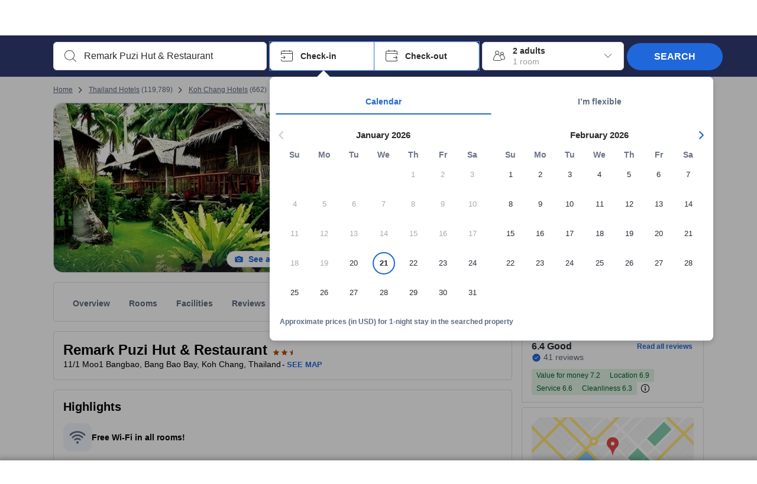

--- FILE ---
content_type: text/javascript
request_url: https://cdn6.agoda.net/cdn-accom-web/js/assets/browser-bundle/5892-a716db6daa2f.js
body_size: 27192
content:
(self.webpackChunk_mspa_accommodation_desktop_clientside=self.webpackChunk_mspa_accommodation_desktop_clientside||[]).push([["5892"],{64789:function(e,t,n){"use strict";n.d(t,{C:function(){return a}});var r,i=(r=function(e,t){return(r=Object.setPrototypeOf||({__proto__:[]})instanceof Array&&function(e,t){e.__proto__=t}||function(e,t){for(var n in t)Object.prototype.hasOwnProperty.call(t,n)&&(e[n]=t[n])})(e,t)},function(e,t){if("function"!=typeof t&&null!==t)throw TypeError("Class extends value "+String(t)+" is not a constructor or null");function n(){this.constructor=e}r(e,t),e.prototype=null===t?Object.create(t):(n.prototype=t.prototype,new n)}),a=function(e){function t(t,n,r){var i=e.call(this,t)||this;return i.name=i.constructor.name,i.tags=n,i.eventData=r,Error.captureStackTrace instanceof Function&&Error.captureStackTrace(i,i.constructor),i}return i(t,e),t}(Error)},88553:function(e,t,n){"use strict";n.d(t,{Y:function(){return a}});var r,i=(r=function(e,t){return(r=Object.setPrototypeOf||({__proto__:[]})instanceof Array&&function(e,t){e.__proto__=t}||function(e,t){for(var n in t)Object.prototype.hasOwnProperty.call(t,n)&&(e[n]=t[n])})(e,t)},function(e,t){if("function"!=typeof t&&null!==t)throw TypeError("Class extends value "+String(t)+" is not a constructor or null");function n(){this.constructor=e}r(e,t),e.prototype=null===t?Object.create(t):(n.prototype=t.prototype,new n)}),a=function(e){function t(){var t=e.call(this,"Failed to reach the server")||this;return t.name=t.constructor.name,Error.captureStackTrace instanceof Function&&Error.captureStackTrace(t,t.constructor),t}return i(t,e),t}(Error)},36971:function(e,t,n){"use strict";n.d(t,{q:function(){return B}});var r,i,a,o,s,c,l,u,h,d,f,m,p=n(60600),g=n(79976),y=n(45999),b=n(39596),w=n(53713),_=n(5345);function k(e,t){var n=(0,_._)(e,t,"update");if(n.set){if(!n.get)throw TypeError("attempted to read set only private field");return"__destrWrapper"in n||(n.__destrWrapper={set value(v){n.set.call(e,v)},get value(){return n.get.call(e)}}),n.__destrWrapper}if(!n.writable)throw TypeError("attempted to set read only private field");return n}var O=n(88509),x=n(8555),A=n(87822),j=n(8436),P=n(42170),S=n(63629),E=n(53418),C=n(48910),D=n(52143),T=n(65196),M=n(80343),F=(r=new WeakMap,function(e){function t(){var e,n=arguments.length>0&&void 0!==arguments[0]?arguments[0]:{};return(0,g._)(this,t),e=(0,E._)(this,t),(0,b._)(e,r,{writable:!0,value:void 0}),e.config=n,(0,w._)(e,r,new Map),e}return(0,C._)(t,e),(0,O._)(t,[{key:"build",value:function(e,t,n){var r,i=t.queryKey,a=null!=(r=t.queryHash)?r:(0,S.F$)(i,t),o=this.get(a);return o||(o=new D.X({cache:this,queryKey:i,queryHash:a,options:e.defaultQueryOptions(t),state:n,defaultOptions:e.getQueryDefaults(i)}),this.add(o)),o}},{key:"add",value:function(e){(0,y._)(this,r).has(e.queryHash)||((0,y._)(this,r).set(e.queryHash,e),this.notify({type:"added",query:e}))}},{key:"remove",value:function(e){var t=(0,y._)(this,r).get(e.queryHash);t&&(e.destroy(),t===e&&(0,y._)(this,r).delete(e.queryHash),this.notify({type:"removed",query:e}))}},{key:"clear",value:function(){var e=this;T.j.batch(function(){e.getAll().forEach(function(t){e.remove(t)})})}},{key:"get",value:function(e){return(0,y._)(this,r).get(e)}},{key:"getAll",value:function(){return(0,j._)((0,y._)(this,r).values())}},{key:"find",value:function(e){var t=(0,x._)({exact:!0},e);return this.getAll().find(function(e){return(0,S.MK)(t,e)})}},{key:"findAll",value:function(){var e=arguments.length>0&&void 0!==arguments[0]?arguments[0]:{},t=this.getAll();return Object.keys(e).length>0?t.filter(function(t){return(0,S.MK)(e,t)}):t}},{key:"notify",value:function(e){var t=this;T.j.batch(function(){t.listeners.forEach(function(t){t(e)})})}},{key:"onFocus",value:function(){var e=this;T.j.batch(function(){e.getAll().forEach(function(e){e.onFocus()})})}},{key:"onOnline",value:function(){var e=this;T.j.batch(function(){e.getAll().forEach(function(e){e.onOnline()})})}}]),t}(M.Q)),R=n(75753),I=(i=new WeakMap,a=new WeakMap,function(e){function t(){var e,n=arguments.length>0&&void 0!==arguments[0]?arguments[0]:{};return(0,g._)(this,t),e=(0,E._)(this,t),(0,b._)(e,i,{writable:!0,value:void 0}),(0,b._)(e,a,{writable:!0,value:void 0}),e.config=n,(0,w._)(e,i,new Map),(0,w._)(e,a,Date.now()),e}return(0,C._)(t,e),(0,O._)(t,[{key:"build",value:function(e,t,n){var r=new R.s({mutationCache:this,mutationId:++k(this,a).value,options:e.defaultMutationOptions(t),state:n});return this.add(r),r}},{key:"add",value:function(e){var t,n=W(e),r=null!=(t=(0,y._)(this,i).get(n))?t:[];r.push(e),(0,y._)(this,i).set(n,r),this.notify({type:"added",mutation:e})}},{key:"remove",value:function(e){var t=W(e);if((0,y._)(this,i).has(t)){var n,r=null==(n=(0,y._)(this,i).get(t))?void 0:n.filter(function(t){return t!==e});r&&(0===r.length?(0,y._)(this,i).delete(t):(0,y._)(this,i).set(t,r))}this.notify({type:"removed",mutation:e})}},{key:"canRun",value:function(e){var t,n=null==(t=(0,y._)(this,i).get(W(e)))?void 0:t.find(function(e){return"pending"===e.state.status});return!n||n===e}},{key:"runNext",value:function(e){var t,n,r=null==(t=(0,y._)(this,i).get(W(e)))?void 0:t.find(function(t){return t!==e&&t.state.isPaused});return null!=(n=null==r?void 0:r.continue())?n:Promise.resolve()}},{key:"clear",value:function(){var e=this;T.j.batch(function(){e.getAll().forEach(function(t){e.remove(t)})})}},{key:"getAll",value:function(){return(0,j._)((0,y._)(this,i).values()).flat()}},{key:"find",value:function(e){var t=(0,x._)({exact:!0},e);return this.getAll().find(function(e){return(0,S.nJ)(t,e)})}},{key:"findAll",value:function(){var e=arguments.length>0&&void 0!==arguments[0]?arguments[0]:{};return this.getAll().filter(function(t){return(0,S.nJ)(e,t)})}},{key:"notify",value:function(e){var t=this;T.j.batch(function(){t.listeners.forEach(function(t){t(e)})})}},{key:"resumePausedMutations",value:function(){var e=this.getAll().filter(function(e){return e.state.isPaused});return T.j.batch(function(){return Promise.all(e.map(function(e){return e.continue().catch(S.lQ)}))})}}]),t}(M.Q));function W(e){var t,n;return null!=(n=null==(t=e.options.scope)?void 0:t.id)?n:String(e.mutationId)}var q=n(92761),L=n(16814);function H(e,t){var n=t.pages,r=t.pageParams,i=n.length-1;return n.length>0?e.getNextPageParam(n[i],n,r[i],r):void 0}function N(e,t){var n,r=t.pages,i=t.pageParams;return r.length>0?null==(n=e.getPreviousPageParam)?void 0:n.call(e,r[0],r,i[0],i):void 0}var Q=(o=new WeakMap,s=new WeakMap,c=new WeakMap,l=new WeakMap,u=new WeakMap,h=new WeakMap,d=new WeakMap,f=new WeakMap,function(){function e(){var t=arguments.length>0&&void 0!==arguments[0]?arguments[0]:{};(0,g._)(this,e),(0,b._)(this,o,{writable:!0,value:void 0}),(0,b._)(this,s,{writable:!0,value:void 0}),(0,b._)(this,c,{writable:!0,value:void 0}),(0,b._)(this,l,{writable:!0,value:void 0}),(0,b._)(this,u,{writable:!0,value:void 0}),(0,b._)(this,h,{writable:!0,value:void 0}),(0,b._)(this,d,{writable:!0,value:void 0}),(0,b._)(this,f,{writable:!0,value:void 0}),(0,w._)(this,o,t.queryCache||new F),(0,w._)(this,s,t.mutationCache||new I),(0,w._)(this,c,t.defaultOptions||{}),(0,w._)(this,l,new Map),(0,w._)(this,u,new Map),(0,w._)(this,h,0)}return(0,O._)(e,[{key:"mount",value:function(){var e=this;k(this,h).value++,1===(0,y._)(this,h)&&((0,w._)(this,d,q.m.subscribe(function(t){return(0,p._)(function(){return(0,P.YH)(this,function(e){switch(e.label){case 0:if(!t)return[3,2];return[4,this.resumePausedMutations()];case 1:e.sent(),(0,y._)(this,o).onFocus(),e.label=2;case 2:return[2]}})}).call(e)})),(0,w._)(this,f,L.t.subscribe(function(t){return(0,p._)(function(){return(0,P.YH)(this,function(e){switch(e.label){case 0:if(!t)return[3,2];return[4,this.resumePausedMutations()];case 1:e.sent(),(0,y._)(this,o).onOnline(),e.label=2;case 2:return[2]}})}).call(e)})))}},{key:"unmount",value:function(){var e,t;k(this,h).value--,0===(0,y._)(this,h)&&(null==(e=(0,y._)(this,d))||e.call(this),(0,w._)(this,d,void 0),null==(t=(0,y._)(this,f))||t.call(this),(0,w._)(this,f,void 0))}},{key:"isFetching",value:function(e){return(0,y._)(this,o).findAll((0,A._)((0,x._)({},e),{fetchStatus:"fetching"})).length}},{key:"isMutating",value:function(e){return(0,y._)(this,s).findAll((0,A._)((0,x._)({},e),{status:"pending"})).length}},{key:"getQueryData",value:function(e){var t,n=this.defaultQueryOptions({queryKey:e});return null==(t=(0,y._)(this,o).get(n.queryHash))?void 0:t.state.data}},{key:"ensureQueryData",value:function(e){var t=this.getQueryData(e.queryKey);if(void 0===t)return this.fetchQuery(e);var n=this.defaultQueryOptions(e),r=(0,y._)(this,o).build(this,n);return e.revalidateIfStale&&r.isStaleByTime((0,S.d2)(n.staleTime,r))&&this.prefetchQuery(n),Promise.resolve(t)}},{key:"getQueriesData",value:function(e){return(0,y._)(this,o).findAll(e).map(function(e){return[e.queryKey,e.state.data]})}},{key:"setQueryData",value:function(e,t,n){var r=this.defaultQueryOptions({queryKey:e}),i=(0,y._)(this,o).get(r.queryHash),a=null==i?void 0:i.state.data,s=(0,S.Zw)(t,a);if(void 0!==s)return(0,y._)(this,o).build(this,r).setData(s,(0,A._)((0,x._)({},n),{manual:!0}))}},{key:"setQueriesData",value:function(e,t,n){var r=this;return T.j.batch(function(){return(0,y._)(r,o).findAll(e).map(function(e){var i=e.queryKey;return[i,r.setQueryData(i,t,n)]})})}},{key:"getQueryState",value:function(e){var t,n=this.defaultQueryOptions({queryKey:e});return null==(t=(0,y._)(this,o).get(n.queryHash))?void 0:t.state}},{key:"removeQueries",value:function(e){var t=(0,y._)(this,o);T.j.batch(function(){t.findAll(e).forEach(function(e){t.remove(e)})})}},{key:"resetQueries",value:function(e,t){var n=this,r=(0,y._)(this,o),i=(0,x._)({type:"active"},e);return T.j.batch(function(){return r.findAll(e).forEach(function(e){e.reset()}),n.refetchQueries(i,t)})}},{key:"cancelQueries",value:function(){var e=this,t=arguments.length>0&&void 0!==arguments[0]?arguments[0]:{},n=arguments.length>1&&void 0!==arguments[1]?arguments[1]:{},r=(0,x._)({revert:!0},n);return Promise.all(T.j.batch(function(){return(0,y._)(e,o).findAll(t).map(function(e){return e.cancel(r)})})).then(S.lQ).catch(S.lQ)}},{key:"invalidateQueries",value:function(){var e=this,t=arguments.length>0&&void 0!==arguments[0]?arguments[0]:{},n=arguments.length>1&&void 0!==arguments[1]?arguments[1]:{};return T.j.batch(function(){if((0,y._)(e,o).findAll(t).forEach(function(e){e.invalidate()}),"none"===t.refetchType)return Promise.resolve();var r,i,a=(0,A._)((0,x._)({},t),{type:null!=(i=null!=(r=t.refetchType)?r:t.type)?i:"active"});return e.refetchQueries(a,n)})}},{key:"refetchQueries",value:function(){var e,t=this,n=arguments.length>0&&void 0!==arguments[0]?arguments[0]:{},r=arguments.length>1?arguments[1]:void 0,i=(0,A._)((0,x._)({},r),{cancelRefetch:null==(e=null==r?void 0:r.cancelRefetch)||e});return Promise.all(T.j.batch(function(){return(0,y._)(t,o).findAll(n).filter(function(e){return!e.isDisabled()}).map(function(e){var t=e.fetch(void 0,i);return i.throwOnError||(t=t.catch(S.lQ)),"paused"===e.state.fetchStatus?Promise.resolve():t})})).then(S.lQ)}},{key:"fetchQuery",value:function(e){var t=this.defaultQueryOptions(e);void 0===t.retry&&(t.retry=!1);var n=(0,y._)(this,o).build(this,t);return n.isStaleByTime((0,S.d2)(t.staleTime,n))?n.fetch(t):Promise.resolve(n.state.data)}},{key:"prefetchQuery",value:function(e){return this.fetchQuery(e).then(S.lQ).catch(S.lQ)}},{key:"fetchInfiniteQuery",value:function(e){var t;return t=e.pages,e.behavior={onFetch:function(e,n){var r=function(){return(0,p._)(function(){var n,r,i,a,o,s,c,l,u,h,d,f,m,g,y,b,w,_,k,O,x,A;return(0,P.YH)(this,function(j){switch(j.label){case 0:if(s=e.options,c=null==(i=e.fetchOptions)||null==(r=i.meta)||null==(n=r.fetchMore)?void 0:n.direction,l=(null==(a=e.state.data)?void 0:a.pages)||[],u=(null==(o=e.state.data)?void 0:o.pageParams)||[],h={pages:[],pageParams:[]},d=!1,f=function(t){Object.defineProperty(t,"signal",{enumerable:!0,get:function(){return e.signal.aborted?d=!0:e.signal.addEventListener("abort",function(){d=!0}),e.signal}})},m=(0,S.ZM)(e.options,e.fetchOptions),g=function(t,n,r){return(0,p._)(function(){var i,a,o,s;return(0,P.YH)(this,function(c){switch(c.label){case 0:if(d)return[2,Promise.reject()];if(null==n&&t.pages.length)return[2,Promise.resolve(t)];return f(i={queryKey:e.queryKey,pageParam:n,direction:r?"backward":"forward",meta:e.options.meta}),[4,m(i)];case 1:return a=c.sent(),o=e.options.maxPages,[2,{pages:(s=r?S.ZZ:S.y9)(t.pages,a,o),pageParams:s(t.pageParams,n,o)}]}})})()},!(c&&l.length))return[3,2];return _=((b="backward"===c)?N:H)(s,w={pages:l,pageParams:u}),[4,g(w,_,b)];case 1:return y=j.sent(),[3,7];case 2:return[4,g(h,null!=(k=u[0])?k:s.initialPageParam)];case 3:y=j.sent(),O=null!=t?t:l.length,x=1,j.label=4;case 4:if(!(x<O)||null==(A=H(s,y)))return[3,7];return[4,g(y,A)];case 5:y=j.sent(),j.label=6;case 6:return x++,[3,4];case 7:return[2,y]}})})()};e.options.persister?e.fetchFn=function(){var t,i;return null==(t=(i=e.options).persister)?void 0:t.call(i,r,{queryKey:e.queryKey,meta:e.options.meta,signal:e.signal},n)}:e.fetchFn=r}},this.fetchQuery(e)}},{key:"prefetchInfiniteQuery",value:function(e){return this.fetchInfiniteQuery(e).then(S.lQ).catch(S.lQ)}},{key:"resumePausedMutations",value:function(){return L.t.isOnline()?(0,y._)(this,s).resumePausedMutations():Promise.resolve()}},{key:"getQueryCache",value:function(){return(0,y._)(this,o)}},{key:"getMutationCache",value:function(){return(0,y._)(this,s)}},{key:"getDefaultOptions",value:function(){return(0,y._)(this,c)}},{key:"setDefaultOptions",value:function(e){(0,w._)(this,c,e)}},{key:"setQueryDefaults",value:function(e,t){(0,y._)(this,l).set((0,S.EN)(e),{queryKey:e,defaultOptions:t})}},{key:"getQueryDefaults",value:function(e){var t=(0,j._)((0,y._)(this,l).values()),n={};return t.forEach(function(t){(0,S.Cp)(e,t.queryKey)&&(n=(0,x._)({},n,t.defaultOptions))}),n}},{key:"setMutationDefaults",value:function(e,t){(0,y._)(this,u).set((0,S.EN)(e),{mutationKey:e,defaultOptions:t})}},{key:"getMutationDefaults",value:function(e){var t=(0,j._)((0,y._)(this,u).values()),n={};return t.forEach(function(t){(0,S.Cp)(e,t.mutationKey)&&(n=(0,x._)({},n,t.defaultOptions))}),n}},{key:"defaultQueryOptions",value:function(e){if(e._defaulted)return e;var t=(0,A._)((0,x._)({},(0,y._)(this,c).queries,this.getQueryDefaults(e.queryKey),e),{_defaulted:!0});return t.queryHash||(t.queryHash=(0,S.F$)(t.queryKey,t)),void 0===t.refetchOnReconnect&&(t.refetchOnReconnect="always"!==t.networkMode),void 0===t.throwOnError&&(t.throwOnError=!!t.suspense),!t.networkMode&&t.persister&&(t.networkMode="offlineFirst"),!0!==t.enabled&&t.queryFn===S.hT&&(t.enabled=!1),t}},{key:"defaultMutationOptions",value:function(e){return(null==e?void 0:e._defaulted)?e:(0,A._)((0,x._)({},(0,y._)(this,c).mutations,(null==e?void 0:e.mutationKey)&&this.getMutationDefaults(e.mutationKey),e),{_defaulted:!0})}},{key:"clear",value:function(){(0,y._)(this,o).clear(),(0,y._)(this,s).clear()}}]),e}()),z=n(64789),K=n(88553),V=function(e,t,n,r){return new(n||(n=Promise))(function(i,a){function o(e){try{c(r.next(e))}catch(e){a(e)}}function s(e){try{c(r.throw(e))}catch(e){a(e)}}function c(e){var t;e.done?i(e.value):((t=e.value)instanceof n?t:new n(function(e){e(t)})).then(o,s)}c((r=r.apply(e,t||[])).next())})},U=function(e,t){var n,r,i,a={label:0,sent:function(){if(1&i[0])throw i[1];return i[1]},trys:[],ops:[]},o=Object.create(("function"==typeof Iterator?Iterator:Object).prototype);return o.next=s(0),o.throw=s(1),o.return=s(2),"function"==typeof Symbol&&(o[Symbol.iterator]=function(){return this}),o;function s(s){return function(c){var l=[s,c];if(n)throw TypeError("Generator is already executing.");for(;o&&(o=0,l[0]&&(a=0)),a;)try{if(n=1,r&&(i=2&l[0]?r.return:l[0]?r.throw||((i=r.return)&&i.call(r),0):r.next)&&!(i=i.call(r,l[1])).done)return i;switch(r=0,i&&(l=[2&l[0],i.value]),l[0]){case 0:case 1:i=l;break;case 4:return a.label++,{value:l[1],done:!1};case 5:a.label++,r=l[1],l=[0];continue;case 7:l=a.ops.pop(),a.trys.pop();continue;default:if(!(i=(i=a.trys).length>0&&i[i.length-1])&&(6===l[0]||2===l[0])){a=0;continue}if(3===l[0]&&(!i||l[1]>i[0]&&l[1]<i[3])){a.label=l[1];break}if(6===l[0]&&a.label<i[1]){a.label=i[1],i=l;break}if(i&&a.label<i[2]){a.label=i[2],a.ops.push(l);break}i[2]&&a.ops.pop(),a.trys.pop();continue}l=t.call(e,a)}catch(e){l=[6,e],r=0}finally{n=i=0}if(5&l[0])throw l[1];return{value:l[0]?l[1]:void 0,done:!0}}}};function G(e){return V(this,void 0,void 0,function(){var t;return U(this,function(r){switch(r.label){case 0:return[4,function(){return V(this,void 0,void 0,function(){return U(this,function(e){switch(e.label){case 0:if(m)return[3,2];return[4,n.e("9567").then(n.bind(n,229))];case 1:m=e.sent().default,e.label=2;case 2:return[2,m]}})})}()];case 1:return t=r.sent(),e instanceof z.C?t.error(e.message,e,e.tags,e.eventData):e instanceof K.Y?t.error(e.message,e):t.error("Something went wrong",e),[2]}})})}var B=new Q({queryCache:new F({onError:G}),defaultOptions:{queries:{staleTime:3e5,gcTime:3e5,refetchOnMount:!1,refetchOnWindowFocus:!1,refetchOnReconnect:!1,retry:!1},mutations:{onError:G}}})},19601:function(e,t,n){"use strict";t.useHotelReviewSummaryFeedbackAnalyticsV1=function(e,t,n){return(0,r.useElementAnalytics)(e,i.HotelReviewSummaryFeedbackElementDictatorManifestV1.ids,t,n)};var r=n(56668),i=n(92370)},48179:function(e,t,n){"use strict";t.usePropertySidePanelFacilitiesContentAnalyticsV1=function(e,t,n){return(0,r.useElementAnalytics)(e,i.PropertySidePanelFacilitiesContentElementDictatorManifestV1.ids,t,n)};var r=n(56668),i=n(92370)},44e3:function(e,t,n){"use strict";t.usePropertySidePanelFacilitiesReviewsCardAnalyticsV1=function(e,t,n){return(0,r.useElementAnalytics)(e,i.PropertySidePanelFacilitiesReviewsCardElementDictatorManifestV1.ids,t,n)};var r=n(56668),i=n(92370)},14145:function(e,t,n){"use strict";t.usePropertySidePanelFacilitiesTabAnalyticsV1=function(e,t,n){return(0,r.useElementAnalytics)(e,i.PropertySidePanelFacilitiesTabElementDictatorManifestV1.ids,t,n)};var r=n(56668),i=n(92370)},64949:function(e,t,n){"use strict";t.usePropertySidePanelLocationContentAnalyticsV1=function(e,t,n){return(0,r.useElementAnalytics)(e,i.PropertySidePanelLocationContentElementDictatorManifestV1.ids,t,n)};var r=n(56668),i=n(92370)},41551:function(e,t,n){"use strict";t.usePropertySidePanelLocationTabAnalyticsV1=function(e,t,n){return(0,r.useElementAnalytics)(e,i.PropertySidePanelLocationTabElementDictatorManifestV1.ids,t,n)};var r=n(56668),i=n(92370)},61510:function(e,t,n){"use strict";t.usePropertySidePanelPoliciesContentAnalyticsV1=function(e,t,n){return(0,r.useElementAnalytics)(e,i.PropertySidePanelPoliciesContentElementDictatorManifestV1.ids,t,n)};var r=n(56668),i=n(92370)},25092:function(e,t,n){"use strict";t.usePropertySidePanelPoliciesTabAnalyticsV1=function(e,t,n){return(0,r.useElementAnalytics)(e,i.PropertySidePanelPoliciesTabElementDictatorManifestV1.ids,t,n)};var r=n(56668),i=n(92370)},87153:function(e,t,n){"use strict";t.usePropertySidePanelReviewsContentAnalyticsV1=function(e,t,n){return(0,r.useElementAnalytics)(e,i.PropertySidePanelReviewsContentElementDictatorManifestV1.ids,t,n)};var r=n(56668),i=n(92370)},50739:function(e,t,n){"use strict";t.usePropertySidePanelReviewsTabAnalyticsV1=function(e,t,n){return(0,r.useElementAnalytics)(e,i.PropertySidePanelReviewsTabElementDictatorManifestV1.ids,t,n)};var r=n(56668),i=n(92370)},5477:function(e,t,n){"use strict";t.usePropertySidePanelAnalyticsV1=function(e,t,n){return(0,r.useElementAnalytics)(e,i.PropertySidePanelElementDictatorManifestV1.ids,t,n)};var r=n(56668),i=n(92370)},13713:function(e,t,n){"use strict";n.d(t,{A:function(){return l}});var r=n(91376),i=n(34699),a=n(5819),o=function(e){return r.createElement("svg",e,r.createElement("path",{fillRule:"evenodd",d:"M6.322 1.637l.108.044L15.5 6H20a2 2 0 0 1 1.995 1.85L22 8v4a2 2 0 0 1-1.85 1.995L20 14h-.586l-1.346 7.184a1 1 0 0 1-.864.809l-.119.007h-2.483a1 1 0 0 1-.997-1.068l.015-.116 1.211-6.466-8.367 4.383a1 1 0 0 1-1.457-.77L5 17.848v-3.973a4.002 4.002 0 0 1 0-7.748V2.584a1 1 0 0 1 1.322-.947zM18.397 14h-2.482l-1.313 7h2.483l1.312-7zM6 17.847l9-4.714V6.869L6 2.583v15.264zM20 7h-4v6h4a1 1 0 0 0 .993-.883L21 12V8a1 1 0 0 0-.883-.993L20 7zM3 10c0 1.306.835 2.418 2 2.83V7.17A3.001 3.001 0 0 0 3 10z"}))};o.defaultProps={xmlns:"http://www.w3.org/2000/svg",width:"24",height:"24",viewBox:"0 0 24 24"};var s=function(e){return r.createElement(i.S,e,r.createElement(o,{width:"1em",height:"1em"}))};s.displayName="SymbolLoudspeakerLineIcon";var c=r.memo(s);c.displayName="SymbolLoudspeakerLineIcon";var l=(0,a.I)(c,"SymbolLoudspeakerLineIcon")},17927:function(e,t,n){"use strict";n.d(t,{A:function(){return l}});var r=n(91376),i=n(34699),a=n(5819),o=function(e){return r.createElement("svg",e,r.createElement("path",{fillRule:"evenodd",d:"M21 2a1 1 0 0 1 1 1v7.095a2 2 0 0 1-.586 1.414l-9.898 9.898a2 2 0 0 1-2.828 0l-6.095-6.095a2 2 0 0 1 0-2.828l9.898-9.898A2 2 0 0 1 13.905 2H21zm-3.957 2.974a1.983 1.983 0 1 0 0 3.966 1.983 1.983 0 0 0 0-3.966z"}))};o.defaultProps={xmlns:"http://www.w3.org/2000/svg",width:"24",height:"24",viewBox:"0 0 24 24"};var s=function(e){return r.createElement(i.S,e,r.createElement(o,{width:"1em",height:"1em"}))};s.displayName="SymbolTagFillIcon";var c=r.memo(s);c.displayName="SymbolTagFillIcon";var l=(0,a.I)(c,"SymbolTagFillIcon")},53703:function(e,t,n){"use strict";n.d(t,{A:function(){return l}});var r=n(91376),i=n(34699),a=n(5819),o=function(e){return r.createElement("svg",e,r.createElement("path",{d:"M15.38 4.087A3.502 3.502 0 0 0 12 1.5a.5.5 0 1 1 0-1 4.5 4.5 0 0 1 4.479 4.058 10 10 0 0 1 5.325 6.96 2.5 2.5 0 0 1-.262 4.982 10.004 10.004 0 0 1-19.084 0 2.5 2.5 0 0 1-.262-4.982A10.004 10.004 0 0 1 15.38 4.087zm-7.83 1.59a8.991 8.991 0 0 0-4.439 6.405l-.07.447-.453-.026a1.5 1.5 0 1 0 .156 2.978l.447-.074.117.437a9.004 9.004 0 0 0 17.384 0l.117-.437.446.073a1.5 1.5 0 1 0 .156-2.978l-.451.027-.071-.447a8.991 8.991 0 0 0-4.44-6.406 4.501 4.501 0 0 1-8.899 0zm.956-.472a3.5 3.5 0 0 0 6.988 0A8.975 8.975 0 0 0 12 4.5c-1.235 0-2.416.25-3.494.705zm-.82 12.081a.5.5 0 1 1 .96-.285 3.502 3.502 0 0 0 6.65.177.5.5 0 1 1 .942.337 4.501 4.501 0 0 1-8.551-.229zM9 13a1 1 0 1 1 0-2 1 1 0 0 1 0 2zm6 0a1 1 0 1 1 0-2 1 1 0 0 1 0 2z"}))};o.defaultProps={xmlns:"http://www.w3.org/2000/svg",width:"24",height:"24",viewBox:"0 0 24 24"};var s=function(e){return r.createElement(i.S,e,r.createElement(o,{width:"1em",height:"1em"}))};s.displayName="HotelFacilitiesChildMealAIcon";var c=r.memo(s);c.displayName="HotelFacilitiesChildMealAIcon";var l=(0,a.I)(c,"HotelFacilitiesChildMealAIcon")},29435:function(e,t,n){"use strict";n.d(t,{A:function(){return l}});var r=n(91376),i=n(34699),a=n(5819),o=function(e){return r.createElement("svg",e,r.createElement("defs",null,r.createElement("path",{id:"adults_24px-a",d:"M10.496 10.009a2.5 2.5 0 0 0-2.5 2.5v3.1a.5.5 0 0 0 .153.36l1.645 1.584a1.5 1.5 0 0 1 .434.806l.607 3.26a.5.5 0 0 0 .492.408h1.35a.5.5 0 0 0 .491-.407l.622-3.271a1.5 1.5 0 0 1 .446-.813l1.611-1.515a.5.5 0 0 0 .158-.364V12.51a2.5 2.5 0 0 0-2.5-2.5h-3.01zm0-1h3.009a3.5 3.5 0 0 1 3.5 3.5v3.148a1.5 1.5 0 0 1-.473 1.093l-1.61 1.514a.5.5 0 0 0-.15.271l-.622 3.272a1.5 1.5 0 0 1-1.473 1.22h-1.35A1.5 1.5 0 0 1 9.852 21.8l-.607-3.259a.5.5 0 0 0-.144-.268l-1.646-1.585a1.5 1.5 0 0 1-.46-1.08v-3.1a3.5 3.5 0 0 1 3.5-3.5zM12 7.5a3.5 3.5 0 1 1 0-7 3.5 3.5 0 0 1 0 7zm0-1a2.5 2.5 0 1 0 0-5 2.5 2.5 0 0 0 0 5z"})),r.createElement("use",{xlinkHref:"#adults_24px-a"}))};o.defaultProps={xmlns:"http://www.w3.org/2000/svg",xmlnsXlink:"http://www.w3.org/1999/xlink",width:"24",height:"24",viewBox:"0 0 24 24"};var s=function(e){return r.createElement(i.S,e,r.createElement(o,{width:"1em",height:"1em"}))};s.displayName="WebElementAdultsIcon";var c=r.memo(s);c.displayName="WebElementAdultsIcon";var l=(0,a.I)(c,"WebElementAdultsIcon")},80702:function(e,t,n){"use strict";n.d(t,{A:function(){return l}});var r=n(91376),i=n(34699),a=n(5819),o=function(e){return r.createElement("svg",e,r.createElement("defs",null,r.createElement("path",{id:"child-line_24px-a",d:"M17.798 8.594l-4.572 1.385-.145.021h-2.166l-.145-.022-4.56-1.39a.082.082 0 0 0-.043 0L8.9 12.164a.5.5 0 0 1 .103.304v9.443a.349.349 0 0 0 .586.256c.092-.086.841-2.083 1.937-5.31a.5.5 0 0 1 .945-.006c1.101 3.13 1.791 4.937 2.012 5.298a.272.272 0 0 0 .503-.142l.014-9.54a.5.5 0 0 1 .107-.308l2.79-3.561a.15.15 0 0 0-.1-.005zm-9.794 4.044l-2.67-3.494a.941.941 0 0 1 .051-1.205 1.082 1.082 0 0 1 1.116-.307L10.99 9h2.017l4.502-1.363a1.15 1.15 0 0 1 1.141.283c.338.334.371.867.079 1.24L16 12.642l-.014 9.367a1.272 1.272 0 0 1-2.355.663c-.237-.385-.766-1.738-1.623-4.133-.971 2.82-1.482 4.124-1.738 4.361a1.349 1.349 0 0 1-2.267-.988v-9.274zM11.97 7.34a3.17 3.17 0 1 1 0-6.34 3.17 3.17 0 0 1 0 6.34zm0-1a2.17 2.17 0 1 0 0-4.34 2.17 2.17 0 0 0 0 4.34z"})),r.createElement("use",{xlinkHref:"#child-line_24px-a"}))};o.defaultProps={xmlns:"http://www.w3.org/2000/svg",xmlnsXlink:"http://www.w3.org/1999/xlink",width:"24",height:"24",viewBox:"0 0 24 24"};var s=function(e){return r.createElement(i.S,e,r.createElement(o,{width:"1em",height:"1em"}))};s.displayName="WebElementChildLineIcon";var c=r.memo(s);c.displayName="WebElementChildLineIcon";var l=(0,a.I)(c,"WebElementChildLineIcon")},8322:function(e,t,n){"use strict";n.d(t,{v:function(){return h}});var r=n(64685),i=n(91376),a=n(92607),o=n(59419);function s(){return(s=Object.assign?Object.assign.bind():function(e){for(var t=1;t<arguments.length;t++){var n=arguments[t];for(var r in n)Object.prototype.hasOwnProperty.call(n,r)&&(e[r]=n[r])}return e}).apply(this,arguments)}var c={"athena-baggage-bag":{src:"athena/baggage/bag",width:48,height:48},"athena-baggage-business":{src:"athena/baggage/business",width:48,height:48},"athena-baggage-couples":{src:"athena/baggage/couples",width:48,height:48},"athena-baggage-family":{src:"athena/baggage/family",width:48,height:48},"athena-baggage-group":{src:"athena/baggage/group",width:48,height:48},"athena-baggage-solo":{src:"athena/baggage/solo",width:48,height:48},"athena-baggage-traveler":{src:"athena/baggage/traveler",width:48,height:48},"athena-calendar-calendar":{src:"athena/calendar/calendar",width:48,height:48},"athena-calendar-check":{src:"athena/calendar/check",width:48,height:48},"athena-calendar-close":{src:"athena/calendar/close",width:48,height:48},"athena-calendar-date":{src:"athena/calendar/date",width:48,height:48},"athena-calendar-deal":{src:"athena/calendar/deal",width:48,height:48},"athena-calendar-heart":{src:"athena/calendar/heart",width:48,height:48},"athena-calendar-search":{src:"athena/calendar/search",width:48,height:48},"athena-car-car-1":{src:"athena/car/car-1",width:48,height:48},"athena-car-car-2":{src:"athena/car/car-2",width:48,height:48},"athena-car-car-3":{src:"athena/car/car-3",width:48,height:48},"athena-car-car-4":{src:"athena/car/car-4",width:48,height:48},"athena-car-car-5":{src:"athena/car/car-5",width:48,height:48},"athena-cash-check":{src:"athena/cash/check",width:48,height:48},"athena-cash-hand":{src:"athena/cash/hand",width:48,height:48},"athena-cash-laptop":{src:"athena/cash/laptop",width:48,height:48},"athena-cash-search-1":{src:"athena/cash/search-1",width:48,height:48},"athena-cash-search":{src:"athena/cash/search",width:48,height:48},"athena-cash-wallet":{src:"athena/cash/wallet",width:48,height:48},"athena-facility-24h-support":{src:"athena/facility/24h-support",width:48,height:48},"athena-facility-allotment":{src:"athena/facility/allotment",width:48,height:48},"athena-facility-bread-cup":{src:"athena/facility/bread-cup",width:48,height:48},"athena-facility-fork-knife-pepper":{src:"athena/facility/fork-knife-pepper",width:48,height:48},"athena-facility-key-bed":{src:"athena/facility/key-bed",width:48,height:48},"athena-facility-key-room":{src:"athena/facility/key-room",width:48,height:48},"athena-facility-lotion-wifi-travel":{src:"athena/facility/lotion-wifi-travel",width:48,height:48},"athena-facility-photos":{src:"athena/facility/photos",width:48,height:48},"athena-facility-reception":{src:"athena/facility/reception",width:48,height:48},"athena-facility-swimming-dumbbell":{src:"athena/facility/swimming-dumbbell",width:48,height:48},"athena-facility-swimming":{src:"athena/facility/swimming",width:48,height:48},"athena-flight-arrow-left-right":{src:"athena/flight/arrow-left-right",width:48,height:48},"athena-flight-flight":{src:"athena/flight/flight",width:48,height:48},"athena-flight-package":{src:"athena/flight/package",width:48,height:48},"athena-flight-percent":{src:"athena/flight/percent",width:48,height:48},"athena-flight-sale-1":{src:"athena/flight/sale-1",width:48,height:48},"athena-flight-sale-2":{src:"athena/flight/sale-2",width:48,height:48},"athena-flight-seat":{src:"athena/flight/seat",width:48,height:48},"athena-home-boutique":{src:"athena/home/boutique",width:48,height:48},"athena-home-cash":{src:"athena/home/cash",width:48,height:48},"athena-home-check":{src:"athena/home/check",width:48,height:48},"athena-home-credit":{src:"athena/home/credit",width:48,height:48},"athena-home-deals":{src:"athena/home/deals",width:48,height:48},"athena-home-go-live":{src:"athena/home/go-live",width:48,height:48},"athena-home-heart":{src:"athena/home/heart",width:48,height:48},"athena-home-photo":{src:"athena/home/photo",width:48,height:48},"athena-home-reviews":{src:"athena/home/reviews",width:48,height:48},"athena-home-type":{src:"athena/home/type",width:48,height:48},"athena-hotel-add":{src:"athena/hotel/add",width:48,height:48},"athena-hotel-agodacash":{src:"athena/hotel/agodacash",width:48,height:48},"athena-hotel-cash":{src:"athena/hotel/cash",width:48,height:48},"athena-hotel-check":{src:"athena/hotel/check",width:48,height:48},"athena-hotel-hand":{src:"athena/hotel/hand",width:48,height:48},"athena-hotel-heart":{src:"athena/hotel/heart",width:48,height:48},"athena-hotel-key":{src:"athena/hotel/key",width:48,height:48},"athena-hotel-question":{src:"athena/hotel/question",width:48,height:48},"athena-hotel-sandbox":{src:"athena/hotel/sandbox",width:48,height:48},"athena-mail-dislike":{src:"athena/mail/dislike",width:48,height:48},"athena-mail-home":{src:"athena/mail/home",width:48,height:48},"athena-mail-like":{src:"athena/mail/like",width:48,height:48},"athena-mail-mail-tag":{src:"athena/mail/mail-tag",width:48,height:48},"athena-mail-sad":{src:"athena/mail/sad",width:48,height:48},"athena-mail-smile":{src:"athena/mail/smile",width:48,height:48},"athena-map-landmarks":{src:"athena/map/landmarks",width:48,height:48},"athena-map-location":{src:"athena/map/location",width:48,height:48},"athena-map-pin":{src:"athena/map/pin",width:48,height:48},"athena-map-search":{src:"athena/map/search",width:48,height:48},"athena-message-heart-1":{src:"athena/message/heart-1",width:48,height:48},"athena-message-heart-2":{src:"athena/message/heart-2",width:48,height:48},"athena-message-launch":{src:"athena/message/launch",width:48,height:48},"athena-message-question":{src:"athena/message/question",width:48,height:48},"athena-message-star-1":{src:"athena/message/star-1",width:48,height:48},"athena-message-star-2":{src:"athena/message/star-2",width:48,height:48},"athena-notification-disable":{src:"athena/notification/disable",width:48,height:48},"athena-notification-gauges-1":{src:"athena/notification/gauges-1",width:48,height:48},"athena-notification-gauges-2":{src:"athena/notification/gauges-2",width:48,height:48},"athena-notification-not-found":{src:"athena/notification/not-found",width:48,height:48},"athena-notification-sand-clock":{src:"athena/notification/sand-clock",width:48,height:48},"athena-notification-urgent-timer":{src:"athena/notification/urgent-timer",width:48,height:48},"athena-payment-1":{src:"athena/payment/1",width:48,height:48},"athena-promotion-add":{src:"athena/promotion/add",width:48,height:48},"athena-promotion-cash":{src:"athena/promotion/cash",width:48,height:48},"athena-promotion-gift":{src:"athena/promotion/gift",width:48,height:48},"athena-promotion-money":{src:"athena/promotion/money",width:48,height:48},"athena-promotion-percent":{src:"athena/promotion/percent",width:48,height:48},"athena-promotion-ticket":{src:"athena/promotion/ticket",width:48,height:48},"athena-promotion-transfer":{src:"athena/promotion/transfer",width:48,height:48},"athena-service-24h-hand":{src:"athena/service/24h-hand",width:48,height:48},"athena-service-call-center":{src:"athena/service/call-center",width:48,height:48},"athena-service-service-hand":{src:"athena/service/service-hand",width:48,height:48},"athena-symbol-eye":{src:"athena/symbol/eye",width:48,height:48},"athena-symbol-hand":{src:"athena/symbol/hand",width:48,height:48},"athena-symbol-horse":{src:"athena/symbol/horse",width:48,height:48},"athena-symbol-light":{src:"athena/symbol/light",width:48,height:48},"athena-symbol-safe":{src:"athena/symbol/safe",width:48,height:48},"athena-symbol-thumbs-up":{src:"athena/symbol/thumbs-up",width:48,height:48},"athena-symbol-user":{src:"athena/symbol/user",width:48,height:48},"athena-tags-announcement":{src:"athena/tags/announcement",width:48,height:48},"athena-tags-cash-hand":{src:"athena/tags/cash-hand",width:48,height:48},"athena-tags-flight":{src:"athena/tags/flight",width:48,height:48},"athena-tags-gift":{src:"athena/tags/gift",width:48,height:48},"athena-tags-hotel":{src:"athena/tags/hotel",width:48,height:48},"athena-tags-key-hand":{src:"athena/tags/key-hand",width:48,height:48},"athena-tags-package":{src:"athena/tags/package",width:48,height:48},"athena-tags-percent-cash":{src:"athena/tags/percent-cash",width:48,height:48},"athena-tags-percent-hand":{src:"athena/tags/percent-hand",width:48,height:48},"athena-tags-percent":{src:"athena/tags/percent",width:48,height:48},"athena-tags-star-1":{src:"athena/tags/star-1",width:48,height:48},"athena-tags-star":{src:"athena/tags/star",width:48,height:48},"athena-transportation-1":{src:"athena/transportation/1",width:48,height:48},"athena-user-1":{src:"athena/user/1",width:48,height:48},"athena-user-2":{src:"athena/user/2",width:48,height:48},"athena-user-3":{src:"athena/user/3",width:48,height:48},"generic-announcement-hero":{src:"generic/announcement/hero",width:865,height:802},"generic-announcement-medium":{src:"generic/announcement/medium",width:648,height:643},"generic-announcement-small":{src:"generic/announcement/small",width:433,height:410},"generic-ask-question-medium":{src:"generic/ask-question/medium",width:1048,height:910},"generic-ask-question-small":{src:"generic/ask-question/small",width:409,height:432},"generic-deals-medium":{src:"generic/deals/medium",width:913,height:559},"generic-deals-small":{src:"generic/deals/small",width:482,height:454},"generic-food-option-hero":{src:"generic/food-option/hero",width:1079,height:756},"generic-food-option-medium":{src:"generic/food-option/medium",width:782,height:682},"generic-food-option-small":{src:"generic/food-option/small",width:453,height:386},"generic-helping-medium":{src:"generic/helping/medium",width:871,height:599},"generic-helping-small":{src:"generic/helping/small",width:487,height:415},"generic-not-found-medium":{src:"generic/not-found/medium",width:804,height:625},"generic-not-found-small":{src:"generic/not-found/small",width:436,height:338},"generic-notification-medium":{src:"generic/notification/medium",width:929,height:591},"generic-notification-small":{src:"generic/notification/small",width:363,height:367},"generic-poi-medium":{src:"generic/poi/medium",width:850,height:704},"generic-poi-small":{src:"generic/poi/small",width:409,height:452},"generic-property-offering-hero":{src:"generic/property-offering/hero",width:1124,height:844},"generic-property-offering-medium":{src:"generic/property-offering/medium",width:954,height:718},"generic-property-offering-small":{src:"generic/property-offering/small",width:377,height:418},"generic-public-transport-medium":{src:"generic/public-transport/medium",width:866,height:614},"generic-public-transport-small":{src:"generic/public-transport/small",width:378,height:364},"generic-recommendation-small-1":{src:"generic/recommendation/small-1",width:432,height:410},"generic-recommendation-small-2":{src:"generic/recommendation/small-2",width:432,height:410},"generic-value-medium":{src:"generic/value/medium",width:705,height:744},"generic-value-small":{src:"generic/value/small",width:335,height:299},"landing-future-search-medium":{src:"landing/future-search/medium",width:1e3,height:518},"landing-future-search-small":{src:"landing/future-search/small",width:339,height:350},"landing-secret-deals-hero":{src:"landing/secret-deals/hero",width:1217,height:581},"landing-secret-deals-medium":{src:"landing/secret-deals/medium",width:985,height:530},"mmb-canceled-booking-medium":{src:"mmb/canceled-booking/medium",width:947,height:615},"mmb-canceled-booking-small":{src:"mmb/canceled-booking/small",width:432,height:410},"mmb-complete-booking-medium":{src:"mmb/complete-booking/medium",width:896,height:778},"mmb-complete-booking-small":{src:"mmb/complete-booking/small",width:432,height:410},"mmb-reviews-medium":{src:"mmb/reviews/medium",width:749,height:667},"mmb-reviews-small":{src:"mmb/reviews/small",width:384,height:374},"mmb-upcoming-medium":{src:"mmb/upcoming/medium",width:992,height:428},"mmb-upcoming-small":{src:"mmb/upcoming/small",width:493,height:215},"nha-amenities-medium":{src:"nha/amenities/medium",width:836,height:732},"nha-amenities-small":{src:"nha/amenities/small",width:359,height:319},"nha-availability-medium":{src:"nha/availability/medium",width:902,height:666},"nha-availability-small":{src:"nha/availability/small",width:487,height:431},"nha-basics-medium-1":{src:"nha/basics/medium-1",width:899,height:708},"nha-basics-medium-2":{src:"nha/basics/medium-2",width:899,height:708},"nha-basics-small":{src:"nha/basics/small",width:405,height:345},"nha-description-medium":{src:"nha/description/medium",width:930,height:698},"nha-description-small":{src:"nha/description/small",width:412,height:394},"nha-homes-medium":{src:"nha/homes/medium",width:853,height:585},"nha-homes-small":{src:"nha/homes/small",width:450,height:326},"nha-location-medium":{src:"nha/location/medium",width:977,height:943},"nha-location-small":{src:"nha/location/small",width:473,height:436},"nha-negative-feedback-medium":{src:"nha/negative-feedback/medium",width:874,height:826},"nha-negative-feedback-small":{src:"nha/negative-feedback/small",width:385,height:425},"nha-photos-medium":{src:"nha/photos/medium",width:970,height:816},"nha-photos-small":{src:"nha/photos/small",width:436,height:352},"nha-positive-feedback-medium":{src:"nha/positive-feedback/medium",width:961,height:907},"nha-positive-feedback-small":{src:"nha/positive-feedback/small",width:428,height:412},"nha-pricing-medium":{src:"nha/pricing/medium",width:768,height:757},"nha-pricing-small":{src:"nha/pricing/small",width:446,height:354},"nha-publish-medium":{src:"nha/publish/medium",width:863,height:678},"nha-publish-small":{src:"nha/publish/small",width:444,height:345},"refer-actual-gift-card-medium":{src:"refer/actual-gift-card/medium",width:828,height:709},"refer-actual-gift-card-small":{src:"refer/actual-gift-card/small",width:439,height:341},"refer-coupon-received-medium":{src:"refer/coupon-received/medium",width:838,height:693},"refer-coupon-received-small":{src:"refer/coupon-received/small",width:395,height:342},"refer-gift-card-hero":{src:"refer/gift-card/hero",width:1227,height:625},"refer-gift-card-medium":{src:"refer/gift-card/medium",width:423,height:343},"refer-gift-card-small":{src:"refer/gift-card/small",width:482,height:454},"refer-gift-card-received-medium":{src:"refer/gift-card-received/medium",width:824,height:694},"refer-gift-card-received-small":{src:"refer/gift-card-received/small",width:395,height:358},"refer-no-gift-card-medium":{src:"refer/no-gift-card/medium",width:907,height:603},"refer-no-gift-card-small":{src:"refer/no-gift-card/small",width:401,height:346},"reviews-all-traveler-small":{src:"reviews/all-traveler/small",width:434,height:263},"reviews-all-travelers-hero":{src:"reviews/all-travelers/hero",width:1293,height:668},"reviews-all-travelers-medium":{src:"reviews/all-travelers/medium",width:946,height:489},"reviews-business-travel-medium":{src:"reviews/business-travel/medium",width:832,height:747},"reviews-business-travel-small":{src:"reviews/business-travel/small",width:434,height:451},"reviews-couples-medium":{src:"reviews/couples/medium",width:819,height:880},"reviews-couples-small":{src:"reviews/couples/small",width:402,height:430},"reviews-family-with-children-medium":{src:"reviews/family-with-children/medium",width:859,height:876},"reviews-family-with-children-small":{src:"reviews/family-with-children/small",width:444,height:361},"reviews-family-with-teens-medium":{src:"reviews/family-with-teens/medium",width:850,height:793},"reviews-family-with-teens-small":{src:"reviews/family-with-teens/small",width:407,height:386},"reviews-group-medium":{src:"reviews/group/medium",width:882,height:812},"reviews-group-small":{src:"reviews/group/small",width:402,height:368},"reviews-solo-travelers-medium":{src:"reviews/solo-travelers/medium",width:912,height:772},"reviews-solo-travelers-small":{src:"reviews/solo-travelers/small",width:483,height:318},"ycs-adjust-alloment-medium":{src:"ycs/adjust-alloment/medium",width:936,height:630},"ycs-adjust-alloment-small":{src:"ycs/adjust-alloment/small",width:456,height:327},"ycs-checkin-out-medium":{src:"ycs/checkin-out/medium",width:852,height:778},"ycs-checkin-out-small":{src:"ycs/checkin-out/small",width:401,height:411},"ycs-express-night-medium":{src:"ycs/express-night/medium",width:733,height:751},"ycs-express-night-small":{src:"ycs/express-night/small",width:410,height:411},"ycs-promotions-medium":{src:"ycs/promotions/medium",width:783,height:829},"ycs-promotions-small":{src:"ycs/promotions/small",width:395,height:380}},l=i.memo(function(e){var t=e.width,n=e.theme,a=c[e.name],o=a.src,l=a.width,u=Math.floor(a.height/l*t),h="".concat((0,r.getCdnUrl)(n.illustration.baseUrl,e)).concat(o,".svg"),d=(0,r.isNil)(t)?"100%":"".concat(t,"px"),f=(0,r.isNil)(t)?"100%":"".concat(u,"px"),m=(0,r.selectSpacingProps)(e);return i.createElement(r.SkipTrackingProvider,null,i.createElement(r.Box,s({width:d,height:f},m),i.createElement("img",{src:h,width:d,height:f,alt:""})))});l.defaultProps={theme:a.coreDefaultTheme};var u=(0,o.withTheme)(l),h=(0,r.WithKiteComponentTrackingForNormal)(u,"Illustration",!0)},99111:function(e,t,n){e.exports=function(e,t){var n=[function(e,t,n){e.exports=n(5)()},function(t,n){t.exports=e},function(e,n){e.exports=t},function(e,t){e.exports=function(e,t,n){var r=e.direction,i=e.value;switch(r){case"top":return n.top+i<t.top&&n.bottom>t.bottom&&n.left<t.left&&n.right>t.right;case"left":return n.left+i<t.left&&n.bottom>t.bottom&&n.top<t.top&&n.right>t.right;case"bottom":return n.bottom-i>t.bottom&&n.left<t.left&&n.right>t.right&&n.top<t.top;case"right":return n.right-i>t.right&&n.left<t.left&&n.top<t.top&&n.bottom>t.bottom}}},function(e,t,n){"use strict";n.r(t),n.d(t,"default",function(){return g});var r=n(1),i=n.n(r),a=n(2),o=n.n(a),s=n(0),c=n.n(s),l=n(3),u=n.n(l);function h(e){return(h="function"==typeof Symbol&&"symbol"==typeof Symbol.iterator?function(e){return typeof e}:function(e){return e&&"function"==typeof Symbol&&e.constructor===Symbol&&e!==Symbol.prototype?"symbol":typeof e})(e)}function d(e){return(d=Object.setPrototypeOf?Object.getPrototypeOf:function(e){return e.__proto__||Object.getPrototypeOf(e)})(e)}function f(e){if(void 0===e)throw ReferenceError("this hasn't been initialised - super() hasn't been called");return e}function m(e,t){return(m=Object.setPrototypeOf||function(e,t){return e.__proto__=t,e})(e,t)}function p(e,t,n){return t in e?Object.defineProperty(e,t,{value:n,enumerable:!0,configurable:!0,writable:!0}):e[t]=n,e}var g=function(e){var t;if("function"!=typeof e&&null!==e)throw TypeError("Super expression must either be null or a function");function n(e){var t,r;if(!(this instanceof n))throw TypeError("Cannot call a class as a function");return t=(r=d(n).call(this,e))&&("object"===h(r)||"function"==typeof r)?r:f(this),p(f(t),"getContainer",function(){return t.props.containment||window}),p(f(t),"addEventListener",function(e,n,r,i){t.debounceCheck||(t.debounceCheck={});var a,o=function(){a=null,t.check()},s={target:e,fn:i>-1?function(){a||(a=setTimeout(o,i||0))}:function(){clearTimeout(a),a=setTimeout(o,r||0)},getLastTimeout:function(){return a}};e.addEventListener(n,s.fn),t.debounceCheck[n]=s}),p(f(t),"startWatching",function(){t.debounceCheck||t.interval||(t.props.intervalCheck&&(t.interval=setInterval(t.check,t.props.intervalDelay)),t.props.scrollCheck&&t.addEventListener(t.getContainer(),"scroll",t.props.scrollDelay,t.props.scrollThrottle),t.props.resizeCheck&&t.addEventListener(window,"resize",t.props.resizeDelay,t.props.resizeThrottle),t.props.delayedCall||t.check())}),p(f(t),"stopWatching",function(){if(t.debounceCheck){for(var e in t.debounceCheck)if(t.debounceCheck.hasOwnProperty(e)){var n=t.debounceCheck[e];clearTimeout(n.getLastTimeout()),n.target.removeEventListener(e,n.fn),t.debounceCheck[e]=null}}t.debounceCheck=null,t.interval&&(t.interval=clearInterval(t.interval))}),p(f(t),"check",function(){var e,n,r=t.node;if(!r)return t.state;if(void 0===(e=t.roundRectDown(r.getBoundingClientRect())).width&&(e.width=e.right-e.left),void 0===e.height&&(e.height=e.bottom-e.top),t.props.containment){var i=t.props.containment.getBoundingClientRect();n={top:i.top,left:i.left,bottom:i.bottom,right:i.right}}else n={top:0,left:0,bottom:window.innerHeight||document.documentElement.clientHeight,right:window.innerWidth||document.documentElement.clientWidth};var a=t.props.offset||{};"object"===h(a)&&(n.top+=a.top||0,n.left+=a.left||0,n.bottom-=a.bottom||0,n.right-=a.right||0);var o={top:e.top>=n.top,left:e.left>=n.left,bottom:e.bottom<=n.bottom,right:e.right<=n.right},s=e.height>0&&e.width>0,c=s&&o.top&&o.left&&o.bottom&&o.right;if(s&&t.props.partialVisibility){var l=e.top<=n.bottom&&e.bottom>=n.top&&e.left<=n.right&&e.right>=n.left;"string"==typeof t.props.partialVisibility&&(l=o[t.props.partialVisibility]),c=t.props.minTopValue?l&&e.top<=n.bottom-t.props.minTopValue:l}"string"==typeof a.direction&&"number"==typeof a.value&&(c=u()(a,e,n));var d=t.state;return t.state.isVisible!==c&&(d={isVisible:c,visibilityRect:o},t.setState(d),t.props.onChange&&t.props.onChange(c)),d}),t.state={isVisible:null,visibilityRect:{}},t}return n.prototype=Object.create(e&&e.prototype,{constructor:{value:n,writable:!0,configurable:!0}}),e&&m(n,e),t=[{key:"componentDidMount",value:function(){this.node=o.a.findDOMNode(this),this.props.active&&this.startWatching()}},{key:"componentWillUnmount",value:function(){this.stopWatching()}},{key:"componentDidUpdate",value:function(e){this.node=o.a.findDOMNode(this),this.props.active&&!e.active?(this.setState({isVisible:null,visibilityRect:{}}),this.startWatching()):this.props.active||this.stopWatching()}},{key:"roundRectDown",value:function(e){return{top:Math.floor(e.top),left:Math.floor(e.left),bottom:Math.floor(e.bottom),right:Math.floor(e.right)}}},{key:"render",value:function(){return this.props.children instanceof Function?this.props.children({isVisible:this.state.isVisible,visibilityRect:this.state.visibilityRect}):i.a.Children.only(this.props.children)}}],function(e,t){for(var n=0;n<t.length;n++){var r=t[n];r.enumerable=r.enumerable||!1,r.configurable=!0,"value"in r&&(r.writable=!0),Object.defineProperty(e,r.key,r)}}(n.prototype,t),n}(i.a.Component);p(g,"defaultProps",{active:!0,partialVisibility:!1,minTopValue:0,scrollCheck:!1,scrollDelay:250,scrollThrottle:-1,resizeCheck:!1,resizeDelay:250,resizeThrottle:-1,intervalCheck:!0,intervalDelay:100,delayedCall:!1,offset:{},containment:null,children:i.a.createElement("span",null)}),p(g,"propTypes",{onChange:c.a.func,active:c.a.bool,partialVisibility:c.a.oneOfType([c.a.bool,c.a.oneOf(["top","right","bottom","left"])]),delayedCall:c.a.bool,offset:c.a.oneOfType([c.a.shape({top:c.a.number,left:c.a.number,bottom:c.a.number,right:c.a.number}),c.a.shape({direction:c.a.oneOf(["top","right","bottom","left"]),value:c.a.number})]),scrollCheck:c.a.bool,scrollDelay:c.a.number,scrollThrottle:c.a.number,resizeCheck:c.a.bool,resizeDelay:c.a.number,resizeThrottle:c.a.number,intervalCheck:c.a.bool,intervalDelay:c.a.number,containment:"undefined"!=typeof window?c.a.instanceOf(window.Element):c.a.any,children:c.a.oneOfType([c.a.element,c.a.func]),minTopValue:c.a.number})},function(e,t,n){"use strict";var r=n(6);function i(){}function a(){}a.resetWarningCache=i,e.exports=function(){function e(e,t,n,i,a,o){if(o!==r){var s=Error("Calling PropTypes validators directly is not supported by the `prop-types` package. Use PropTypes.checkPropTypes() to call them. Read more at http://fb.me/use-check-prop-types");throw s.name="Invariant Violation",s}}function t(){return e}e.isRequired=e;var n={array:e,bool:e,func:e,number:e,object:e,string:e,symbol:e,any:e,arrayOf:t,element:e,elementType:e,instanceOf:t,node:e,objectOf:t,oneOf:t,oneOfType:t,shape:t,exact:t,checkPropTypes:a,resetWarningCache:i};return n.PropTypes=n,n}},function(e,t,n){"use strict";e.exports="SECRET_DO_NOT_PASS_THIS_OR_YOU_WILL_BE_FIRED"}],r={};function i(e){if(r[e])return r[e].exports;var t=r[e]={i:e,l:!1,exports:{}};return n[e].call(t.exports,t,t.exports,i),t.l=!0,t.exports}return i.m=n,i.c=r,i.d=function(e,t,n){i.o(e,t)||Object.defineProperty(e,t,{enumerable:!0,get:n})},i.r=function(e){"undefined"!=typeof Symbol&&Symbol.toStringTag&&Object.defineProperty(e,Symbol.toStringTag,{value:"Module"}),Object.defineProperty(e,"__esModule",{value:!0})},i.t=function(e,t){if(1&t&&(e=i(e)),8&t||4&t&&"object"==typeof e&&e&&e.__esModule)return e;var n=Object.create(null);if(i.r(n),Object.defineProperty(n,"default",{enumerable:!0,value:e}),2&t&&"string"!=typeof e)for(var r in e)i.d(n,r,(function(t){return e[t]}).bind(null,r));return n},i.n=function(e){var t=e&&e.__esModule?function(){return e.default}:function(){return e};return i.d(t,"a",t),t},i.o=function(e,t){return Object.prototype.hasOwnProperty.call(e,t)},i.p="",i(i.s=4)}(n(91376),n(59621))},97483:function(e,t,n){"use strict";function r(e){return(r="function"==typeof Symbol&&"symbol"==typeof Symbol.iterator?function(e){return typeof e}:function(e){return e&&"function"==typeof Symbol&&e.constructor===Symbol&&e!==Symbol.prototype?"symbol":typeof e})(e)}function i(e,t,n){var i;return(i=function(e,t){if("object"!=r(e)||!e)return e;var n=e[Symbol.toPrimitive];if(void 0!==n){var i=n.call(e,t||"default");if("object"!=r(i))return i;throw TypeError("@@toPrimitive must return a primitive value.")}return("string"===t?String:Number)(e)}(t,"string"),(t="symbol"==r(i)?i:i+"")in e)?Object.defineProperty(e,t,{value:n,enumerable:!0,configurable:!0,writable:!0}):e[t]=n,e}n.d(t,{A:function(){return i}})},84847:function(e,t,n){"use strict";function r(e,t){if(null==e)return{};var n,r,i=function(e,t){if(null==e)return{};var n={};for(var r in e)if(({}).hasOwnProperty.call(e,r)){if(t.indexOf(r)>=0)continue;n[r]=e[r]}return n}(e,t);if(Object.getOwnPropertySymbols){var a=Object.getOwnPropertySymbols(e);for(r=0;r<a.length;r++)n=a[r],t.indexOf(n)>=0||({}).propertyIsEnumerable.call(e,n)&&(i[n]=e[n])}return i}n.d(t,{A:function(){return r}})},58265:function(e,t,n){"use strict";n.d(t,{Hj:function(){return e1},XI:function(){return tP},nd:function(){return tT},A0:function(){return e7},BF:function(){return e$},nA:function(){return ez}});var r=n(25009),i=n(84847),a=n(91376),o=n(57585),s=n(97483);function c(e,t){(null==t||t>e.length)&&(t=e.length);for(var n=0,r=Array(t);n<t;n++)r[n]=e[n];return r}var l=function(e){var t="a3d37";return t?"".concat(t,"-").concat(e):e},u=function(e){return e.replace(RegExp(/\./g,"g"),"-")},h=function(e,t){return e.reduce(function(e,n){return n?e+=(!1!==t?l((t?"".concat(t,":"):"")+n):n)+" ":e},"")},d=function(e,t){if(t)return 0===t.indexOf("-")?"-".concat(e,"-").concat(u(t.substr(1))):"".concat(e,"-").concat(u(t))},f=function(e,t,n,r){var i=arguments.length>4&&void 0!==arguments[4]?arguments[4]:"";if(!t)return"";var a=i&&"".concat(i,":");return"string"==typeof t?l(a+d(e,t)):n.reduce(function(n,i,o){var s=t[o];return s||!1!==r?n+l("".concat(a).concat(e,"-").concat(i,"-").concat(s||r||"0"))+" ":n},"")},m={opaque:"rgba(0,0,0,1)",transparent:"rgba(0,0,0,0)"},p=function(e,t,n){if(e&&"string"!=typeof e){var r,i=null!=(r=e.angle)?r:180,a=t===o.Direction.LTR?i:360-i;return"linear-gradient(".concat(a,"deg, ").concat(e.stops.map(function(t,r){var i,a,s=null!=(i=t.backgroundColor)?i:t,c=null!=(a=t.position)?a:"".concat(Math.round(r/(e.stops.length-1)*100),"%"),l=m[s];return l?"".concat(l," ").concat(c):n?"".concat((0,o.selectToken)(n.background,s)," ").concat(c):"var(--ads-".concat(d("bg",s),") ").concat(c)}),")")}},g=function(e){for(var t in e)return!1;return!0},y={"flex-start":"content-start","flex-end":"content-end",center:"content-center","space-between":"content-between","space-around":"content-around","space-evenly":"content-evenly",baseline:"content-baseline"},b={start:"items-start",end:"items-end",center:"items-center","flex-start":"items-start","flex-end":"items-end",baseline:"items-baseline",stretch:"items-stretch"},w={auto:"self-auto",start:"self-start",end:"self-end","flex-start":"self-start","flex-end":"self-end",center:"self-center",baseline:"self-baseline",stretch:"self-stretch"},_={solid:"border-solid",dashed:"border-dashed",dotted:"border-dotted",none:"border-none"},k={"border-box":"box-border","content-box":"box-content"},O={none:"hidden",block:"block","inline-block":"inline-block",inline:"inline",flex:"flex","inline-flex":"inline-flex",table:"table","inline-table":"inline-table","table-caption":"table-caption","table-cell":"table-cell","table-column":"table-column","table-column-group":"table-column-group","table-row":"table-row","table-row-group":"table-row-group",contents:"contents",grid:"grid"},x={row:"flex-row","row-reverse":"flex-row-reverse",column:"flex-col","column-reverse":"flex-col-reverse"},A={0:"flex-[0_1_0%]",1:"flex-1",2:"flex-[2_1_0%]",3:"flex-[3_1_0%]",4:"flex-[4_1_0%]",5:"flex-[5_1_0%]",6:"flex-[6_1_0%]",7:"flex-[7_1_0%]",8:"flex-[8_1_0%]",9:"flex-[9_1_0%]",10:"flex-[10_1_0%]",11:"flex-[11_1_0%]",12:"flex-[12_1_0%]",auto:"flex-auto",initial:"flex-initial",none:"flex-none"},j={0:"grow-0",1:"grow",2:"grow-[2]",3:"grow-[3]",4:"grow-[4]",5:"grow-[5]",6:"grow-[6]",7:"grow-[7]",8:"grow-[8]",9:"grow-[9]",10:"grow-[10]",11:"grow-[11]",12:"grow-[12]"},P={0:"shrink-0",1:"shrink",2:"shrink-[2]",3:"shrink-[3]",4:"shrink-[4]",5:"shrink-[5]",6:"shrink-[6]",7:"shrink-[7]",8:"shrink-[8]",9:"shrink-[9]",10:"shrink-[10]",11:"shrink-[11]",12:"shrink-[12]"},S={nowrap:"flex-nowrap",wrap:"flex-wrap","wrap-reverse":"flex-wrap-reverse"},E={auto:"auto-cols-auto","min-content":"auto-cols-min","max-content":"auto-cols-max","minmax(0, 1fr)":"auto-cols-fr"},C={row:"grid-flow-row",column:"grid-flow-col",dense:"grid-flow-dense","row dense":"grid-flow-row-dense","column dense":"grid-flow-col-dense"},D={auto:"auto-rows-auto","min-content":"auto-rows-min","max-content":"auto-rows-max","minmax(0, 1fr)":"auto-rows-fr"},T={start:"justify-start",end:"justify-end","flex-start":"justify-start","flex-end":"justify-end",center:"justify-center","space-between":"justify-between","space-around":"justify-around","space-evenly":"justify-evenly"},M={none:"list-none",disc:"list-disc",decimal:"list-decimal"},F={solid:"outline",dashed:"outline-dashed",dotted:"outline-dotted",none:"outline-none"},R={auto:"overflow-auto",hidden:"overflow-hidden",clip:"overflow-clip",visible:"overflow-visible",scroll:"overflow-scroll"},I={auto:"overflow-x-auto",hidden:"overflow-x-hidden",clip:"overflow-x-clip",visible:"overflow-x-visible",scroll:"overflow-x-scroll"},W={auto:"overflow-y-auto",hidden:"overflow-y-hidden",clip:"overflow-y-clip",visible:"overflow-y-visible",scroll:"overflow-y-scroll"},q={auto:"scrolling-auto",touch:"scrolling-touch"},L={none:"pointer-events-none",auto:"pointer-events-auto"},H={static:"static",fixed:"fixed",absolute:"absolute",relative:"relative",sticky:"sticky"},N={start:"snap-start",end:"snap-end",center:"snap-center",none:"snap-align-none"},Q={normal:"snap-normal",always:"snap-always"},z={none:"snap-none",mandatory:"snap-mandatory",proximity:"snap-proximity"},K={left:"text-left",right:"text-right",center:"text-center",justify:"text-justify",start:"text-start",end:"text-end"},V={underline:"underline",overline:"overline","line-through":"line-through","no-underline":"no-underline",none:"no-underline"},U={ellipsis:"text-ellipsis",clip:"text-clip"},G={none:"select-none",text:"select-text",all:"select-all",auto:"select-auto"},B={baseline:"align-baseline",top:"align-top",middle:"align-middle",bottom:"align-bottom","text-top":"align-text-top","text-bottom":"align-text-bottom",sub:"align-sub",super:"align-super"},$={visible:"visible",hidden:"invisible",collapse:"collapse"},Y={normal:"whitespace-normal",nowrap:"whitespace-nowrap",pre:"whitespace-pre","pre-line":"whitespace-pre-line","pre-wrap":"whitespace-pre-wrap"},Z={normal:"break-normal","break-all":"break-all","break-word":"break-words"},X=/^#[a-fA-F0-9]{6}$/,J=/^#[a-fA-F0-9]{8}$/,ee=/^#[a-fA-F0-9]{3}$/,et=/^#[a-fA-F0-9]{4}$/,en=/^rgb\(\s*(\d{1,3})\s*,\s*(\d{1,3})\s*,\s*(\d{1,3})\s*\)$/i,er=/^rgba\(\s*(\d{1,3})\s*,\s*(\d{1,3})\s*,\s*(\d{1,3})\s*,\s*([-+]?[0-9]*[.]?[0-9]+)\s*\)$/i,ei=function(e){var t=en.exec(e),n=er.exec(e);switch(!0){case!!e.match(X):return{red:parseInt("".concat(e[1]).concat(e[2]),16),green:parseInt("".concat(e[3]).concat(e[4]),16),blue:parseInt("".concat(e[5]).concat(e[6]),16)};case!!e.match(J):return{red:parseInt("".concat(e[1]).concat(e[2]),16),green:parseInt("".concat(e[3]).concat(e[4]),16),blue:parseInt("".concat(e[5]).concat(e[6]),16),alpha:parseFloat((parseInt("".concat(e[7]).concat(e[8]),16)/255).toFixed(2))};case!!e.match(ee):return{red:parseInt("".concat(e[1]).concat(e[1]),16),green:parseInt("".concat(e[2]).concat(e[2]),16),blue:parseInt("".concat(e[3]).concat(e[3]),16)};case!!e.match(et):return{red:parseInt("".concat(e[1]).concat(e[1]),16),green:parseInt("".concat(e[2]).concat(e[2]),16),blue:parseInt("".concat(e[3]).concat(e[3]),16),alpha:parseFloat((parseInt("".concat(e[4]).concat(e[4]),16)/255).toFixed(2))};case!!t:return{red:parseInt("".concat(t[1]),10),green:parseInt("".concat(t[2]),10),blue:parseInt("".concat(t[3]),10)};case!!n:return{red:parseInt("".concat(n[1]),10),green:parseInt("".concat(n[2]),10),blue:parseInt("".concat(n[3]),10),alpha:parseFloat("".concat(n[4]))};default:return{red:0,green:0,blue:0}}},ea={0:"w-0",auto:"w-auto","100%":"w-full","100vw":"w-screen","min-content":"w-min","max-content":"w-max","fit-content":"w-fit","50%":"w-1/2","33%":"w-1/3","66%":"w-2/3","25%":"w-1/4","75%":"w-3/4","20%":"w-1/5","40%":"w-2/5","60%":"w-3/5","80%":"w-4/5","190px":"w-190","80px":"w-80"},eo={0:"min-w-0","100%":"min-w-full","min-content":"min-w-min","max-content":"min-w-max","fit-content":"min-w-fit"},es={0:"max-w-0","100%":"max-w-full","min-content":"max-w-min","max-content":"max-w-max","fit-content":"max-w-fit"},ec={0:"h-0",auto:"h-auto","100%":"h-full","100vh":"h-screen","min-content":"h-min","max-content":"h-max","fit-content":"h-fit"},el={0:"min-h-0","100%":"min-h-full","min-content":"min-h-min","max-content":"min-h-max","fit-content":"min-h-fit"},eu={0:"max-h-0","100%":"max-h-full","min-content":"max-h-min","max-content":"max-h-max","fit-content":"max-h-fit"},eh={0:"order-none",1:"order-1",2:"order-2",3:"order-3",4:"order-4",5:"order-5"},ed=function(e){var t,n=[],r={},i=e.width,a=e.minWidth,o=e.maxWidth,s=e.height,c=e.minHeight,l=e.maxHeight,u=e.order;return(t=ea[i])?n.push(t):r.width=i,(t=eo[a])?n.push(t):r.minWidth=a,(t=es[o])?n.push(t):r.maxWidth=o,(t=ec[s])?n.push(t):r.height=s,(t=el[c])?n.push(t):r.minHeight=c,(t=eu[l])?n.push(t):r.maxHeight=l,(t=eh[u])?n.push(t):r.order=u,{className:n,style:r}},ef=["alignContent","alignItems","alignSelf","aspectRatio","backgroundColor","borderColor","borderRadius","borderStyle","borderWidth","bottom","boxShadow","boxSizing","children","columnGap","DEPRECATED_gap","display","empty","end","flex","flexDirection","flexGrow","flexShrink","flexWrap","gap","gridAutoColumns","gridAutoFlow","gridAutoRows","height","hideScrollbar","interactive","interactiveChild","interactiveWithin","justifyContent","left","listStyle","m","maskImage","maxHeight","maxWidth","mb","me","minHeight","minWidth","ms","mt","mx","my","opacity","order","outlineColor","outlineStyle","overflow","overflowScrolling","overflowX","overflowY","p","pb","pe","pointerEvents","position","ps","pt","px","py","right","rowGap","scrollSnapAlign","scrollSnapStop","scrollSnapType","start","style","textAlign","textColor","textDecoration","textOverflow","top","transform","transition","userSelect","verticalAlign","visibility","whiteSpace","width","wordBreak","zIndex"];function em(e,t){var n=Object.keys(e);if(Object.getOwnPropertySymbols){var r=Object.getOwnPropertySymbols(e);t&&(r=r.filter(function(t){return Object.getOwnPropertyDescriptor(e,t).enumerable})),n.push.apply(n,r)}return n}function ep(e){for(var t=1;t<arguments.length;t++){var n=null!=arguments[t]?arguments[t]:{};t%2?em(Object(n),!0).forEach(function(t){(0,s.A)(e,t,n[t])}):Object.getOwnPropertyDescriptors?Object.defineProperties(e,Object.getOwnPropertyDescriptors(n)):em(Object(n)).forEach(function(t){Object.defineProperty(e,t,Object.getOwnPropertyDescriptor(n,t))})}return e}var ev=["tl","tr","br","bl"],eg=["t","r","b","l"],ey=l("box"),eb=function(e,t){var n="string"==typeof e?e:void 0;return t&&!n?"base.transparent":n},ew=function(e,t){var n,r,i=e===o.Direction.LTR;return{left:null!=(n=t.left)?n:i?t.start:t.end,right:null!=(r=t.right)?r:i?t.end:t.start}},e_=function(e,t){var n=(0,o.selectToken)(e.text,t);return n?ei(n):void 0},ek=function(e,t){if(t){var n=e_(e,t);return{"--interactive-color":"".concat(null==n?void 0:n.red,", ").concat(null==n?void 0:n.green,", ").concat(null==n?void 0:n.blue),"--interactive-color-primary":"var(--ads-colors-product-primary)","--color-neutral-4":"var(--ads-colors-base-inverted)"}}},eO=function(e,t){if(t){var n=e_(e,t);return{"--interactive-within-color":"".concat(null==n?void 0:n.red,", ").concat(null==n?void 0:n.green,", ").concat(null==n?void 0:n.blue)}}},ex=function(e,t){var n=e.as,r=e.type,i=e.value,a=n&&["input","textarea","select"].includes(n);return ep(ep({},t),{},{type:a?r:void 0,value:a?i:void 0})},eA=function(e,t,n,r){if(g(e))return{};var a=e.alignContent,s=e.alignItems,l=e.alignSelf,u=e.aspectRatio,m=e.backgroundColor,X=e.borderColor,J=e.borderRadius,ee=e.borderStyle,et=e.borderWidth,en=e.bottom,er=e.boxShadow,ei=e.boxSizing,ea=e.children,eo=e.columnGap,es=e.DEPRECATED_gap,ec=e.display,el=e.empty,eu=e.end,eh=e.flex,em=e.flexDirection,e_=e.flexGrow,eA=e.flexShrink,ej=e.flexWrap,eP=e.gap,eS=e.gridAutoColumns,eE=e.gridAutoFlow,eC=e.gridAutoRows,eD=e.height,eT=e.hideScrollbar,eM=e.interactive,eF=e.interactiveChild,eR=e.interactiveWithin,eI=e.justifyContent,eW=e.left,eq=e.listStyle,eL=e.m,eH=e.maskImage,eN=e.maxHeight,eQ=e.maxWidth,ez=e.mb,eK=e.me,eV=e.minHeight,eU=e.minWidth,eG=e.ms,eB=e.mt,e$=e.mx,eY=e.my,eZ=e.opacity,eX=e.order,eJ=e.outlineColor,e0=e.outlineStyle,e1=e.overflow,e4=e.overflowScrolling,e8=e.overflowX,e2=e.overflowY,e3=e.p,e5=e.pb,e9=e.pe,e6=e.pointerEvents,e7=e.position,te=e.ps,tt=e.pt,tn=e.px,tr=e.py,ti=e.right,ta=e.rowGap,to=e.scrollSnapAlign,ts=e.scrollSnapStop,tc=e.scrollSnapType,tl=e.start,tu=e.style,th=e.textAlign,td=e.textColor,tf=e.textDecoration,tm=e.textOverflow,tp=e.top,tv=e.transform,tg=e.transition,ty=e.userSelect,tb=e.verticalAlign,tw=e.visibility,t_=e.whiteSpace,tk=e.width,tO=e.wordBreak,tx=e.zIndex,tA=(0,i.A)(e,ef),tj=t===o.Direction.LTR,tP=ed({height:eD,minHeight:eV,maxHeight:eN,width:tk,minWidth:eU,maxWidth:eQ,order:eX}),tS=tP.className,tE=tP.style,tC=h([d("bg",eb(m,!1)),d("border",X),d("fill",td),d("outline",eJ),d("shadow",er),d("text",td)].concat(function(e){if(Array.isArray(e))return c(e)}(tS)||function(e){if("undefined"!=typeof Symbol&&null!=e[Symbol.iterator]||null!=e["@@iterator"])return Array.from(e)}(tS)||function(e,t){if(e){if("string"==typeof e)return c(e,void 0);var n=({}).toString.call(e).slice(8,-1);return"Object"===n&&e.constructor&&(n=e.constructor.name),"Map"===n||"Set"===n?Array.from(e):"Arguments"===n||/^(?:Ui|I)nt(?:8|16|32)(?:Clamped)?Array$/.test(n)?c(e,void 0):void 0}}(tS)||function(){throw TypeError("Invalid attempt to spread non-iterable instance.\nIn order to be iterable, non-array objects must have a [Symbol.iterator]() method.")}(),[y[a],b[s],w[l],_[ee],k[ei],O[ec],x[em],A[eh],j[e_],P[eA],S[ej],E[eS],C[eE],D[eC],T[eI],M[eq],F[e0],R[e1],q[e4],I[e8],W[e2],L[e6],H[e7],N[to],Q[ts],z[tc],K[th],V[tf],U[tm],B[tb],G[ty],$[tw],Y[t_],Z[tO],d("m",eL),d("mx",e$),d("my",eY),d("mb",ez),d("mt",eB),d(tj?"mr":"ml",eK),d(tj?"ml":"mr",eG),d("p",e3),d("px",tn),d("py",tr),d("pb",e5),d("pt",tt),d(tj?"pr":"pl",e9),d(tj?"pl":"pr",te),d("gap",eP),d("gap-y",ta),d("gap-x",eo),el?"empty:hidden":void 0]),r)+" "+f("rounded",J,ev,!1,r)+" "+f("border",et,eg,void 0,r);if(r)return{className:tC};tC=h([ey,tC],!1)+" "+h([eM&&"interactive",eR?"interactive-within":void 0,eF?"interactive-child":void 0,eT?"no-scrollbar":void 0]);var tD=p(m,t),tT=p(eH,t),tM=ep(ep(ep(ep(ep({transition:tg,transform:tv,opacity:eZ,aspectRatio:u,top:tp,bottom:en},ew(t,{left:eW,right:ti,start:tl,end:eu})),{},{zIndex:tx,gap:es,background:tD,WebkitMask:tT,mask:tT},tE),ek(n,eM)),eO(n,eR)),tu);return{attributes:ex(e,tA),children:ea,className:tC,style:tM}},ej={size:"default",borderColor:"base.subtle"},eP=a.createContext(ej),eS=function(){return a.useContext(eP)},eE={s:"40px",default:"64px"},eC={both:["0","1","1","0"],vertical:["0","1","0","0"],horizontal:["0","0","1","0"],none:"0"},eD={both:["0","0","1","1"],vertical:["0","0","0","1"],horizontal:["0","0","1","0"],none:"0"},eT=function(e,t,n,r){var i="both"===t||"horizontal"===t,a=e===o.Direction.LTR;return n?["0",a?"1":"0",i?"1":"0",a?"0":"1"]:r?["0",a?"0":"1",i?"1":"0",a?"1":"0"]:a?eC[t]:eD[t]},eM=function(e,t,n){if(n)return e===o.Direction.LTR?t===n.align?n.offset:void 0:t!==n.align?n.offset:void 0},eF=["align","verticalAlign","borderDirection","minWidth","colSpan","rowSpan","pinned","onClick"];function eR(e,t){var n=Object.keys(e);if(Object.getOwnPropertySymbols){var r=Object.getOwnPropertySymbols(e);t&&(r=r.filter(function(t){return Object.getOwnPropertyDescriptor(e,t).enumerable})),n.push.apply(n,r)}return n}function eI(e){for(var t=1;t<arguments.length;t++){var n=null!=arguments[t]?arguments[t]:{};t%2?eR(Object(n),!0).forEach(function(t){(0,s.A)(e,t,n[t])}):Object.getOwnPropertyDescriptors?Object.defineProperties(e,Object.getOwnPropertyDescriptors(n)):eR(Object(n)).forEach(function(t){Object.defineProperty(e,t,Object.getOwnPropertyDescriptor(n,t))})}return e}var eW=function(e){var t=e.align,n=e.verticalAlign,r=e.borderDirection,a=e.minWidth,s=e.colSpan,c=e.rowSpan,l=e.pinned,u=void 0===l?void 0:l,h=e.onClick,d=(0,i.A)(e,eF),f=eS(),m=f.borderColor,p=f.size,g=f.backgroundColor,y=(0,o.useDirectionContext)(),b=(0,o.useThemeContext)(),w=eA(eI(eI({},d),{},{height:eE[p],textAlign:void 0===t?"start":t,verticalAlign:void 0===n?"middle":n,px:"16",py:"8",borderStyle:"solid",borderColor:m,borderWidth:eT(y,void 0===r?"horizontal":r,null==u?void 0:u.isLastStartPinnedColumn,null==u?void 0:u.isFirstEndPinnedColumn),backgroundColor:g,minWidth:void 0===a?"fit-content":a,position:u?"sticky":"relative",zIndex:+!!u,left:eM(y,"left",u),right:eM(y,"right",u),onClick:void 0===h?void 0:h}),y,b),_=w.attributes,k=w.children,O=w.className,x=w.style;return{Element:"td",attributes:eI(eI({},_),{},{className:O,style:x,colSpan:void 0===s?1:s,rowSpan:void 0===c?1:c}),children:k}};function eq(e,t){var n=Object.keys(e);if(Object.getOwnPropertySymbols){var r=Object.getOwnPropertySymbols(e);t&&(r=r.filter(function(t){return Object.getOwnPropertyDescriptor(e,t).enumerable})),n.push.apply(n,r)}return n}function eL(e){for(var t=1;t<arguments.length;t++){var n=null!=arguments[t]?arguments[t]:{};t%2?eq(Object(n),!0).forEach(function(t){(0,s.A)(e,t,n[t])}):Object.getOwnPropertyDescriptors?Object.defineProperties(e,Object.getOwnPropertyDescriptors(n)):eq(Object(n)).forEach(function(t){Object.defineProperty(e,t,Object.getOwnPropertyDescriptor(n,t))})}return e}var eH=function(e){var t=e.isHighlighted,n=eA({backgroundColor:t?"base.inset":void 0,pointerEvents:"none",position:"absolute",left:0,top:0,width:"100%",height:"100%"},(0,o.useDirectionContext)(),(0,o.useThemeContext)()),r=n.attributes,i=n.className,a=n.style;return{attributes:eL(eL({},r),{},{className:i,style:a}),isShow:t}},eN=["isHighlighted"],eQ=a.forwardRef(function(e,t){var n=e.isHighlighted,s=eW((0,i.A)(e,eN)),c=s.children,l=s.attributes,u=s.Element,h=eH({isHighlighted:void 0!==n&&n}),d=h.attributes,f=h.isShow;return a.createElement(o.SkipTrackingProvider,null,a.createElement(u,(0,r.A)({},l,{ref:t}),f&&a.createElement(o.Box,d),a.createElement(o.EnableTrackingProvider,null,c)))}),ez=a.memo(eQ);function eK(e){if(null==e)throw TypeError("Cannot destructure "+e)}function eV(e,t){var n=Object.keys(e);if(Object.getOwnPropertySymbols){var r=Object.getOwnPropertySymbols(e);t&&(r=r.filter(function(t){return Object.getOwnPropertyDescriptor(e,t).enumerable})),n.push.apply(n,r)}return n}function eU(e){for(var t=1;t<arguments.length;t++){var n=null!=arguments[t]?arguments[t]:{};t%2?eV(Object(n),!0).forEach(function(t){(0,s.A)(e,t,n[t])}):Object.getOwnPropertyDescriptors?Object.defineProperties(e,Object.getOwnPropertyDescriptors(n)):eV(Object(n)).forEach(function(t){Object.defineProperty(e,t,Object.getOwnPropertyDescriptor(n,t))})}return e}ez.displayName="TableCell";var eG=function(e){var t=eA(eU({},(0,r.A)({},(eK(e),e))),(0,o.useDirectionContext)(),(0,o.useThemeContext)()),n=t.attributes,i=t.children,a=t.className,s=t.style;return{Element:"tbody",attributes:eU(eU({},n),{},{className:a,style:s}),children:i}},eB=a.forwardRef(function(e,t){var n=eG(e),i=n.children,o=n.attributes,s=n.Element;return a.createElement(s,(0,r.A)({},o,{ref:t}),i)}),e$=a.memo(eB);e$.displayName="TableBody";var eY=["onClick"];function eZ(e,t){var n=Object.keys(e);if(Object.getOwnPropertySymbols){var r=Object.getOwnPropertySymbols(e);t&&(r=r.filter(function(t){return Object.getOwnPropertyDescriptor(e,t).enumerable})),n.push.apply(n,r)}return n}function eX(e){for(var t=1;t<arguments.length;t++){var n=null!=arguments[t]?arguments[t]:{};t%2?eZ(Object(n),!0).forEach(function(t){(0,s.A)(e,t,n[t])}):Object.getOwnPropertyDescriptors?Object.defineProperties(e,Object.getOwnPropertyDescriptors(n)):eZ(Object(n)).forEach(function(t){Object.defineProperty(e,t,Object.getOwnPropertyDescriptor(n,t))})}return e}var eJ=function(e){var t=e.onClick,n=eA(eX({backgroundColor:"feedback.generic.subtle",onClick:t},(0,i.A)(e,eY)),(0,o.useDirectionContext)(),(0,o.useThemeContext)()),r=n.attributes,a=n.children,s=n.className,c=n.style,l=s;return t&&(l=h([s,"interactive-row"])),{Element:"tr",attributes:eX(eX({},r),{},{className:l,style:c}),children:a}},e0=a.forwardRef(function(e,t){var n=eJ(e),i=n.children,o=n.attributes,s=n.Element;return a.createElement(s,(0,r.A)({},o,{ref:t}),i)}),e1=a.memo(e0);e1.displayName="TableRow";var e4={s:"40px",default:"48px"},e8=["align","verticalAlign","borderDirection","rowSpan","colSpan","minWidth","pinned","onClick"];function e2(e,t){var n=Object.keys(e);if(Object.getOwnPropertySymbols){var r=Object.getOwnPropertySymbols(e);t&&(r=r.filter(function(t){return Object.getOwnPropertyDescriptor(e,t).enumerable})),n.push.apply(n,r)}return n}function e3(e){for(var t=1;t<arguments.length;t++){var n=null!=arguments[t]?arguments[t]:{};t%2?e2(Object(n),!0).forEach(function(t){(0,s.A)(e,t,n[t])}):Object.getOwnPropertyDescriptors?Object.defineProperties(e,Object.getOwnPropertyDescriptors(n)):e2(Object(n)).forEach(function(t){Object.defineProperty(e,t,Object.getOwnPropertyDescriptor(n,t))})}return e}var e5=function(e){var t=e.align,n=e.verticalAlign,r=e.borderDirection,a=e.rowSpan,s=e.colSpan,c=e.minWidth,l=e.pinned,u=void 0===l?void 0:l,h=e.onClick,d=(0,i.A)(e,e8),f=eS(),m=f.borderColor,p=f.size,g=f.backgroundColor,y=(0,o.useDirectionContext)(),b=(0,o.useThemeContext)(),w=eA(e3(e3({},d),{},{height:e4[p],textAlign:void 0===t?"start":t,verticalAlign:void 0===n?"middle":n,px:"16",py:"8",borderStyle:"solid",borderColor:m,borderWidth:eT(y,void 0===r?"horizontal":r,null==u?void 0:u.isLastStartPinnedColumn,null==u?void 0:u.isFirstEndPinnedColumn),backgroundColor:g,minWidth:void 0===c?"fit-content":c,position:u?"sticky":"relative",zIndex:+!!u,left:eM(y,"left",u),right:eM(y,"right",u),onClick:void 0===h?void 0:h}),y,b),_=w.attributes,k=w.children,O=w.className,x=w.style;return{Element:"th",attributes:e3(e3({},_),{},{className:O,style:x,colSpan:void 0===s?1:s,rowSpan:void 0===a?1:a}),children:k}},e9=["isHighlighted"],e6=a.forwardRef(function(e,t){var n=e.isHighlighted,s=e5((0,i.A)(e,e9)),c=s.children,l=s.attributes,u=s.Element,h=eH({isHighlighted:void 0===n||n}),d=h.attributes,f=h.isShow;return a.createElement(o.SkipTrackingProvider,null,a.createElement(u,(0,r.A)({},l,{ref:t}),f&&a.createElement(o.Box,d),a.createElement(o.EnableTrackingProvider,null,c)))}),e7=a.memo(e6);e7.displayName="TableHeader";var te={"fit-content":"fit-content","fit-parent":"100%"},tt={bordered:"1",none:"0"},tn=function(){var e=document.activeElement;return e instanceof HTMLTableRowElement||e instanceof HTMLTableCellElement},tr=function(e){return e.querySelectorAll("td, th")},ti=function(e,t){return Array.prototype.slice.call(e).indexOf(t)},ta=function(e){return e.querySelectorAll("a,button,input,td")},to=function(e,t){return e<0?0:e>=t?e-1:e},ts=function(e){var t=document.activeElement;null==t||t.setAttribute("tabIndex","-1"),e.setAttribute("tabIndex","0"),e.focus()},tc=function(e){return ts(ta(e)[0]||e)},tl=function(e){if(e){var t=document.activeElement;if(e.contains(t))for(;t!==e;){if(t instanceof HTMLTableCellElement)return t;t=t.parentElement}}return null},tu=function(e){var t,n,r,i=document.activeElement;if(e.contains(i))for(;i!==e;){if((null==(t=i)?void 0:t.localName)==="tr")return i;i=null!=(n=null==(r=i)?void 0:r.parentElement)?n:null}return null},th=function(e,t){ta(e).forEach(function(e){e.setAttribute("tabIndex",t.toString())})},td=function(e,t){var n=tu(e);if(n){var r=e.querySelectorAll('tr:not([class~="hidden"])'),i=to(ti(r,n)+t,r.length),a=r[i],o=tl(n);if(o){var s=ti(tr(n),o);tc(tr(a)[s]);return}if(ti(e.querySelectorAll('thead > tr:not([class~="hidden"])'),a)>=0)return void tc(tr(a).item(0));ts(a)}},tf=function(e,t){var n=tu(e);if(n){var r=tr(n),i=tl(n),a=ti(r,i),o=i||t<0?a+t:0;if(o<0)return void ts(n);o=to(o,r.length),tc(r[o])}},tm=function(e,t){var n=document.activeElement;if(["td","th","tr"].includes(n.localName))return!1;var r=tl(e);if(!r)return!1;var i=r.querySelectorAll("a,button,input"),a=ti(i,n)+t;return!(a<0)&&!(a>=i.length)&&(ts(i[a]),!0)},tp=function(e){th(e,-1),e.querySelectorAll("tbody > tr").forEach(function(e,t){e.setAttribute("tabIndex",0===t?"0":"-1")})},tv=function(e){if(tn()){var t=document.activeElement;t&&(t.click(),e.preventDefault())}},tg=function(e,t){if(!t.ctrlKey&&!t.altKey&&!t.shiftKey&&!t.metaKey&&t.key!==o.Keys.Tab)switch(t.key){case o.Keys.ArrowDown:td(e,1);break;case o.Keys.ArrowUp:td(e,-1);break;case o.Keys.ArrowLeft:tm(e,-1)||tf(e,-1);break;case o.Keys.ArrowRight:tm(e,1)||tf(e,1);break;case o.Keys.Space:tv(t)}},ty=function(e,t){a.useEffect(function(){if(null!=e&&e.current){var t=e.current;tp(e.current),e.current.addEventListener("keydown",function(e){return tg(t,e)})}},[e,t])},tb=["size","borderRadius","width","height","appearance","backgroundColor","isInteractive"];function tw(e,t){var n=Object.keys(e);if(Object.getOwnPropertySymbols){var r=Object.getOwnPropertySymbols(e);t&&(r=r.filter(function(t){return Object.getOwnPropertyDescriptor(e,t).enumerable})),n.push.apply(n,r)}return n}function t_(e){for(var t=1;t<arguments.length;t++){var n=null!=arguments[t]?arguments[t]:{};t%2?tw(Object(n),!0).forEach(function(t){(0,s.A)(e,t,n[t])}):Object.getOwnPropertyDescriptors?Object.defineProperties(e,Object.getOwnPropertyDescriptors(n)):tw(Object(n)).forEach(function(t){Object.defineProperty(e,t,Object.getOwnPropertyDescriptor(n,t))})}return e}var tk={borderRadius:"4"};t_(t_({},ej),tk);var tO={borderStyle:"solid"},tx=function(e,t,n,r,i){var a=n.querySelectorAll("td, th");if(a.length>0&&t){var o=a[0];o.style[r]=e.radius[t],o.style.overflow="hidden";var s=a[a.length-1];s.style[i]=e.radius[t],s.style.overflow="hidden"}},tA=function(e){var t=e.size,n=void 0===t?ej.size:t,r=e.borderRadius,s=void 0===r?tk.borderRadius:r,c=e.width,l=e.height,u=e.appearance,d=e.backgroundColor,f=e.isInteractive,m=(0,i.A)(e,tb),p=m.children,g=(0,o.useDirectionContext)(),y=(0,o.useThemeContext)(),b=a.useRef(null);ty(void 0!==f&&f?b:null,p),a.useEffect(function(){if(s&&b.current){var e=b.current.querySelectorAll("tr");e.length>0&&(tx(y,s,e[0],"borderStartStartRadius","borderStartEndRadius"),tx(y,s,e[e.length-1],"borderEndStartRadius","borderEndEndRadius"))}},[s,y]);var w=ej.borderColor,_=eA(t_(t_({borderColor:w,borderRadius:s,width:te[void 0===c?"fit-content":c],height:te[void 0===l?"fit-content":l],borderWidth:tt[void 0===u?"bordered":u]},m),tO),g,y),k=_.attributes,O=_.children,x=_.className,A=_.style,j=h([x,g===o.Direction.LTR?"table-ltr":"table-rtl","table"]);return{tableContext:{size:n,borderColor:w,backgroundColor:void 0===d?void 0:d},tableElementValue:{Element:"table",attributes:t_(t_({},k),{},{className:j,style:A}),children:O},ref:b}},tj=a.memo(function(e){var t=tA(e),n=t.tableElementValue,i=n.children,s=n.attributes,c=n.Element,l=t.tableContext,u=t.ref;return a.createElement(eP.Provider,{value:l},a.createElement(o.SkipTrackingProvider,null,a.createElement(c,(0,r.A)({},s,{ref:u}),a.createElement(o.EnableTrackingProvider,null,i))))});tj.displayName="Table";var tP=(0,o.trackNormalComponent)(tj);function tS(e,t){var n=Object.keys(e);if(Object.getOwnPropertySymbols){var r=Object.getOwnPropertySymbols(e);t&&(r=r.filter(function(t){return Object.getOwnPropertyDescriptor(e,t).enumerable})),n.push.apply(n,r)}return n}function tE(e){for(var t=1;t<arguments.length;t++){var n=null!=arguments[t]?arguments[t]:{};t%2?tS(Object(n),!0).forEach(function(t){(0,s.A)(e,t,n[t])}):Object.getOwnPropertyDescriptors?Object.defineProperties(e,Object.getOwnPropertyDescriptors(n)):tS(Object(n)).forEach(function(t){Object.defineProperty(e,t,Object.getOwnPropertyDescriptor(n,t))})}return e}var tC=function(e){var t=eA(tE({},(0,r.A)({},(eK(e),e))),(0,o.useDirectionContext)(),(0,o.useThemeContext)()),n=t.attributes,i=t.children,a=t.className,s=t.style;return{Element:"thead",attributes:tE(tE({},n),{},{className:a,style:s}),children:i}},tD=a.forwardRef(function(e,t){var n=tC(e),i=n.children,o=n.attributes,s=n.Element;return a.createElement(s,(0,r.A)({},o,{ref:t}),i)}),tT=a.memo(tD);tT.displayName="TableHead"},26265:function(e,t,n){"use strict";function r(e,t,n){if(!t.has(e))throw TypeError("attempted to get private field on non-instance");return n}n.d(t,{_:function(){return r}})},74749:function(e,t,n){"use strict";n.d(t,{_:function(){return i}});var r=n(39892);function i(e,t){(0,r._)(e,t),t.add(e)}},65605:function(e,t,n){"use strict";function r(){return(r=Object.assign||function(e){for(var t=1;t<arguments.length;t++){var n=arguments[t];for(var r in n)Object.prototype.hasOwnProperty.call(n,r)&&(e[r]=n[r])}return e}).apply(this,arguments)}n.d(t,{_:function(){return r}})},42583:function(e,t,n){"use strict";function r(e){if(null==e)throw TypeError("Cannot destructure "+e);return e}n.d(t,{_:function(){return r}})},51914:function(e,t,n){"use strict";var r=n(55544),i=n(81979);t.A=function(e,t){return e&&(0,r.A)(t,(0,i.A)(t),e)}},40143:function(e,t,n){"use strict";n.d(t,{A:function(){return L}});var r=n(73820),i=n(37664),a=n(46142),o=n(51914),s=n(55544),c=n(41131),l=n(52683),u=n(17314),h=n(70875),d=n(92264),f=n(89161),m=n(25714),p=n(96376),g=Object.prototype.hasOwnProperty,y=function(e){var t=e.length,n=new e.constructor(t);return t&&"string"==typeof e[0]&&g.call(e,"index")&&(n.index=e.index,n.input=e.input),n},b=n(64978),w=function(e,t){var n=t?(0,b.A)(e.buffer):e.buffer;return new e.constructor(n,e.byteOffset,e.byteLength)},_=/\w*$/,k=function(e){var t=new e.constructor(e.source,_.exec(e));return t.lastIndex=e.lastIndex,t},O=n(23890),x=O.A?O.A.prototype:void 0,A=x?x.valueOf:void 0,j=n(85704),P=function(e,t,n){var r=e.constructor;switch(t){case"[object ArrayBuffer]":return(0,b.A)(e);case"[object Boolean]":case"[object Date]":return new r(+e);case"[object DataView]":return w(e,n);case"[object Float32Array]":case"[object Float64Array]":case"[object Int8Array]":case"[object Int16Array]":case"[object Int32Array]":case"[object Uint8Array]":case"[object Uint8ClampedArray]":case"[object Uint16Array]":case"[object Uint32Array]":return(0,j.A)(e,n);case"[object Map]":case"[object Set]":return new r;case"[object Number]":case"[object String]":return new r(e);case"[object RegExp]":return k(e);case"[object Symbol]":return A?Object(A.call(e)):{}}},S=n(7900),E=n(30166),C=n(46573),D=n(4124),T=n(95212),M=n(16519),F=n(81979),R="[object Arguments]",I="[object Function]",W="[object Object]",q={};q[R]=q["[object Array]"]=q["[object ArrayBuffer]"]=q["[object DataView]"]=q["[object Boolean]"]=q["[object Date]"]=q["[object Float32Array]"]=q["[object Float64Array]"]=q["[object Int8Array]"]=q["[object Int16Array]"]=q["[object Int32Array]"]=q["[object Map]"]=q["[object Number]"]=q[W]=q["[object RegExp]"]=q["[object Set]"]=q["[object String]"]=q["[object Symbol]"]=q["[object Uint8Array]"]=q["[object Uint8ClampedArray]"]=q["[object Uint16Array]"]=q["[object Uint32Array]"]=!0,q["[object Error]"]=q[I]=q["[object WeakMap]"]=!1;var L=function e(t,n,g,b,w,_){var k,O=1&n,x=2&n,A=4&n;if(g&&(k=w?g(t,b,w,_):g(t)),void 0!==k)return k;if(!(0,T.A)(t))return t;var j=(0,E.A)(t);if(j){if(k=y(t),!O)return(0,u.A)(t,k)}else{var L,H,N,Q=(0,p.A)(t),z=Q==I||"[object GeneratorFunction]"==Q;if((0,C.A)(t))return(0,l.A)(t,O);if(Q==W||Q==R||z&&!w){if(k=x||z?{}:(0,S.A)(t),!O)return x?(H=(L=k)&&(0,s.A)(t,(0,c.A)(t),L),(0,s.A)(t,(0,d.A)(t),H)):(N=(0,o.A)(k,t),(0,s.A)(t,(0,h.A)(t),N))}else{if(!q[Q])return w?t:{};k=P(t,Q,O)}}_||(_=new r.A);var K=_.get(t);if(K)return K;_.set(t,k),(0,M.A)(t)?t.forEach(function(r){k.add(e(r,n,g,r,t,_))}):(0,D.A)(t)&&t.forEach(function(r,i){k.set(i,e(r,n,g,i,t,_))});var V=A?x?m.A:f.A:x?c.A:F.A,U=j?void 0:V(t);return(0,i.A)(U||t,function(r,i){U&&(r=t[i=r]),(0,a.A)(k,i,e(r,n,g,i,t,_))}),k}},28639:function(e,t,n){"use strict";var r=n(30577),i=n(71778),a=n(94884);t.A=function(e){return(0,a.A)((0,i.A)(e,void 0,r.A),e+"")}},25714:function(e,t,n){"use strict";var r=n(92020),i=n(92264),a=n(41131);t.A=function(e){return(0,r.A)(e,a.A,i.A)}},92264:function(e,t,n){"use strict";var r=n(95449),i=n(12352),a=n(70875),o=n(21738);t.A=Object.getOwnPropertySymbols?function(e){for(var t=[];e;)(0,r.A)(t,(0,a.A)(e)),e=(0,i.A)(e);return t}:o.A},30577:function(e,t,n){"use strict";var r=n(35948);t.A=function(e){return(null==e?0:e.length)?(0,r.A)(e,1):[]}},4124:function(e,t,n){"use strict";n.d(t,{A:function(){return c}});var r=n(96376),i=n(67587),a=n(41940),o=n(66594),s=o.A&&o.A.isMap,c=s?(0,a.A)(s):function(e){return(0,i.A)(e)&&"[object Map]"==(0,r.A)(e)}},16519:function(e,t,n){"use strict";n.d(t,{A:function(){return c}});var r=n(96376),i=n(67587),a=n(41940),o=n(66594),s=o.A&&o.A.isSet,c=s?(0,a.A)(s):function(e){return(0,i.A)(e)&&"[object Set]"==(0,r.A)(e)}},27254:function(e,t,n){"use strict";n.d(t,{A:function(){return d}});var r=n(48023),i=n(40143),a=n(43218),o=n(5558),s=n(55544),c=n(29960),l=function(e){return(0,c.A)(e)?void 0:e},u=n(28639),h=n(25714),d=(0,u.A)(function(e,t){var n={};if(null==e)return n;var c=!1;t=(0,r.A)(t,function(t){return t=(0,o.A)(t,e),c||(c=t.length>1),t}),(0,s.A)(e,(0,h.A)(e),n),c&&(n=(0,i.A)(n,7,l));for(var u=t.length;u--;)(0,a.A)(n,t[u]);return n})},92761:function(e,t,n){"use strict";n.d(t,{m:function(){return p}});var r,i,a,o=n(53418),s=n(79976),c=n(45999),l=n(39596),u=n(53713),h=n(88509),d=n(48910),f=n(80343),m=n(63629),p=new(r=new WeakMap,i=new WeakMap,a=new WeakMap,function(e){function t(){var e;return(0,s._)(this,t),e=(0,o._)(this,t),(0,l._)(e,r,{writable:!0,value:void 0}),(0,l._)(e,i,{writable:!0,value:void 0}),(0,l._)(e,a,{writable:!0,value:void 0}),(0,u._)(e,a,function(e){if(!m.S$&&window.addEventListener){var t=function(){return e()};return window.addEventListener("visibilitychange",t,!1),function(){window.removeEventListener("visibilitychange",t)}}}),e}return(0,d._)(t,e),(0,h._)(t,[{key:"onSubscribe",value:function(){(0,c._)(this,i)||this.setEventListener((0,c._)(this,a))}},{key:"onUnsubscribe",value:function(){var e;this.hasListeners()||(null==(e=(0,c._)(this,i))||e.call(this),(0,u._)(this,i,void 0))}},{key:"setEventListener",value:function(e){var t,n=this;(0,u._)(this,a,e),null==(t=(0,c._)(this,i))||t.call(this),(0,u._)(this,i,e(function(e){"boolean"==typeof e?n.setFocused(e):n.onFocus()}))}},{key:"setFocused",value:function(e){(0,c._)(this,r)!==e&&((0,u._)(this,r,e),this.onFocus())}},{key:"onFocus",value:function(){var e=this.isFocused();this.listeners.forEach(function(t){t(e)})}},{key:"isFocused",value:function(){var e;return"boolean"==typeof(0,c._)(this,r)?(0,c._)(this,r):(null==(e=globalThis.document)?void 0:e.visibilityState)!=="hidden"}}]),t}(f.Q))},75753:function(e,t,n){"use strict";n.d(t,{$:function(){return A},s:function(){return x}});var r,i,a,o,s=n(60600),c=n(53418),l=n(79976),u=n(45999),h=n(39596),d=n(53713),f=n(26265),m=n(74749),p=n(88509),g=n(48910),y=n(8555),b=n(87822),w=n(42170),_=n(65196),k=n(15549),O=n(72281),x=(r=new WeakMap,i=new WeakMap,a=new WeakMap,o=new WeakSet,function(e){function t(e){var n;return(0,l._)(this,t),n=(0,c._)(this,t),(0,m._)(n,o),(0,h._)(n,r,{writable:!0,value:void 0}),(0,h._)(n,i,{writable:!0,value:void 0}),(0,h._)(n,a,{writable:!0,value:void 0}),n.mutationId=e.mutationId,(0,d._)(n,i,e.mutationCache),(0,d._)(n,r,[]),n.state=e.state||A(),n.setOptions(e.options),n.scheduleGc(),n}return(0,g._)(t,e),(0,p._)(t,[{key:"setOptions",value:function(e){this.options=e,this.updateGcTime(this.options.gcTime)}},{key:"meta",get:function(){return this.options.meta}},{key:"addObserver",value:function(e){(0,u._)(this,r).includes(e)||((0,u._)(this,r).push(e),this.clearGcTimeout(),(0,u._)(this,i).notify({type:"observerAdded",mutation:this,observer:e}))}},{key:"removeObserver",value:function(e){(0,d._)(this,r,(0,u._)(this,r).filter(function(t){return t!==e})),this.scheduleGc(),(0,u._)(this,i).notify({type:"observerRemoved",mutation:this,observer:e})}},{key:"optionalRemove",value:function(){(0,u._)(this,r).length||("pending"===this.state.status?this.scheduleGc():(0,u._)(this,i).remove(this))}},{key:"continue",value:function(){var e,t;return null!=(t=null==(e=(0,u._)(this,a))?void 0:e.continue())?t:this.execute(this.state.variables)}},{key:"execute",value:function(e){return(0,s._)(function(){var t,n,r,s,c,l,h,m,p,g,y,b,_,k,x,A,P,S,E,C,D,T,M,F,R,I,W;return(0,w.YH)(this,function(w){switch(w.label){case 0:t=this,(0,d._)(this,a,(0,O.II)({fn:function(){return t.options.mutationFn?t.options.mutationFn(e):Promise.reject(Error("No mutationFn found"))},onFail:function(e,n){(0,f._)(t,o,j).call(t,{type:"failed",failureCount:e,error:n})},onPause:function(){(0,f._)(t,o,j).call(t,{type:"pause"})},onContinue:function(){(0,f._)(t,o,j).call(t,{type:"continue"})},retry:null!=(n=this.options.retry)?n:0,retryDelay:this.options.retryDelay,networkMode:this.options.networkMode,canRun:function(){return(0,u._)(t,i).canRun(t)}})),r="pending"===this.state.status,s=!(0,u._)(this,a).canStart(),w.label=1;case 1:if(w.trys.push([1,10,18,19]),r)return[3,4];return(0,f._)(this,o,j).call(this,{type:"pending",variables:e,isPaused:s}),[4,null==(_=(k=(0,u._)(this,i).config).onMutate)?void 0:_.call(k,e,this)];case 2:return w.sent(),[4,null==(x=(A=this.options).onMutate)?void 0:x.call(A,e)];case 3:(P=w.sent())!==this.state.context&&(0,f._)(this,o,j).call(this,{type:"pending",context:P,variables:e,isPaused:s}),w.label=4;case 4:return[4,(0,u._)(this,a).start()];case 5:return S=w.sent(),[4,null==(c=(l=(0,u._)(this,i).config).onSuccess)?void 0:c.call(l,S,e,this.state.context,this)];case 6:return w.sent(),[4,null==(h=(m=this.options).onSuccess)?void 0:h.call(m,S,e,this.state.context)];case 7:return w.sent(),[4,null==(p=(g=(0,u._)(this,i).config).onSettled)?void 0:p.call(g,S,null,this.state.variables,this.state.context,this)];case 8:return w.sent(),[4,null==(y=(b=this.options).onSettled)?void 0:y.call(b,S,null,e,this.state.context)];case 9:return w.sent(),(0,f._)(this,o,j).call(this,{type:"success",data:S}),[2,S];case 10:E=w.sent(),w.label=11;case 11:return w.trys.push([11,,16,17]),[4,null==(C=(D=(0,u._)(this,i).config).onError)?void 0:C.call(D,E,e,this.state.context,this)];case 12:return w.sent(),[4,null==(T=(M=this.options).onError)?void 0:T.call(M,E,e,this.state.context)];case 13:return w.sent(),[4,null==(F=(R=(0,u._)(this,i).config).onSettled)?void 0:F.call(R,void 0,E,this.state.variables,this.state.context,this)];case 14:return w.sent(),[4,null==(I=(W=this.options).onSettled)?void 0:I.call(W,void 0,E,e,this.state.context)];case 15:throw w.sent(),E;case 16:return(0,f._)(this,o,j).call(this,{type:"error",error:E}),[7];case 17:return[3,19];case 18:return(0,u._)(this,i).runNext(this),[7];case 19:return[2]}})}).call(this)}}]),t}(k.k));function A(){return{context:void 0,data:void 0,error:null,failureCount:0,failureReason:null,isPaused:!1,status:"idle",variables:void 0,submittedAt:0}}function j(e){var t=this;this.state=function(t){switch(e.type){case"failed":return(0,b._)((0,y._)({},t),{failureCount:e.failureCount,failureReason:e.error});case"pause":return(0,b._)((0,y._)({},t),{isPaused:!0});case"continue":return(0,b._)((0,y._)({},t),{isPaused:!1});case"pending":return(0,b._)((0,y._)({},t),{context:e.context,data:void 0,failureCount:0,failureReason:null,error:null,isPaused:e.isPaused,status:"pending",variables:e.variables,submittedAt:Date.now()});case"success":return(0,b._)((0,y._)({},t),{data:e.data,failureCount:0,failureReason:null,error:null,status:"success",isPaused:!1});case"error":return(0,b._)((0,y._)({},t),{data:void 0,error:e.error,failureCount:t.failureCount+1,failureReason:e.error,isPaused:!1,status:"error"})}}(this.state),_.j.batch(function(){(0,u._)(t,r).forEach(function(t){t.onMutationUpdate(e)}),(0,u._)(t,i).notify({mutation:t,type:"updated",action:e})})}},65196:function(e,t,n){"use strict";n.d(t,{j:function(){return h}});var r,i,a,o,s,c,l,u=n(8436),h=(r=[],i=0,a=function(e){e()},o=function(e){e()},s=function(e){return setTimeout(e,0)},c=function(e){i?r.push(e):s(function(){a(e)})},l=function(){var e=r;r=[],e.length&&s(function(){o(function(){e.forEach(function(e){a(e)})})})},{batch:function(e){var t;i++;try{t=e()}finally{--i||l()}return t},batchCalls:function(e){return function(){for(var t=arguments.length,n=Array(t),r=0;r<t;r++)n[r]=arguments[r];c(function(){e.apply(void 0,(0,u._)(n))})}},schedule:c,setNotifyFunction:function(e){a=e},setBatchNotifyFunction:function(e){o=e},setScheduler:function(e){s=e}})},16814:function(e,t,n){"use strict";n.d(t,{t:function(){return p}});var r,i,a,o=n(53418),s=n(79976),c=n(45999),l=n(39596),u=n(53713),h=n(88509),d=n(48910),f=n(80343),m=n(63629),p=new(r=new WeakMap,i=new WeakMap,a=new WeakMap,function(e){function t(){var e;return(0,s._)(this,t),e=(0,o._)(this,t),(0,l._)(e,r,{writable:!0,value:!0}),(0,l._)(e,i,{writable:!0,value:void 0}),(0,l._)(e,a,{writable:!0,value:void 0}),(0,u._)(e,a,function(e){if(!m.S$&&window.addEventListener){var t=function(){return e(!0)},n=function(){return e(!1)};return window.addEventListener("online",t,!1),window.addEventListener("offline",n,!1),function(){window.removeEventListener("online",t),window.removeEventListener("offline",n)}}}),e}return(0,d._)(t,e),(0,h._)(t,[{key:"onSubscribe",value:function(){(0,c._)(this,i)||this.setEventListener((0,c._)(this,a))}},{key:"onUnsubscribe",value:function(){var e;this.hasListeners()||(null==(e=(0,c._)(this,i))||e.call(this),(0,u._)(this,i,void 0))}},{key:"setEventListener",value:function(e){var t;(0,u._)(this,a,e),null==(t=(0,c._)(this,i))||t.call(this),(0,u._)(this,i,e(this.setOnline.bind(this)))}},{key:"setOnline",value:function(e){(0,c._)(this,r)!==e&&((0,u._)(this,r,e),this.listeners.forEach(function(t){t(e)}))}},{key:"isOnline",value:function(){return(0,c._)(this,r)}}]),t}(f.Q))},52143:function(e,t,n){"use strict";n.d(t,{X:function(){return S},k:function(){return E}});var r,i,a,o,s,c,l,u=n(53418),h=n(79976),d=n(45999),f=n(39596),m=n(53713),p=n(26265),g=n(74749),y=n(88509),b=n(11933);function w(e,t,n){return(w="undefined"!=typeof Reflect&&Reflect.get?Reflect.get:function(e,t,n){var r=function(e,t){for(;!Object.prototype.hasOwnProperty.call(e,t)&&null!==(e=(0,b._)(e)););return e}(e,t);if(r){var i=Object.getOwnPropertyDescriptor(r,t);return i.get?i.get.call(n||e):i.value}})(e,t,n||e)}var _=n(48910),k=n(8555),O=n(87822),x=n(63629),A=n(65196),j=n(72281),P=n(15549),S=(r=new WeakMap,i=new WeakMap,a=new WeakMap,o=new WeakMap,s=new WeakMap,c=new WeakMap,l=new WeakSet,function(e){function t(e){var n,p,y,b,w,_;return(0,h._)(this,t),n=(0,u._)(this,t),(0,g._)(n,l),(0,f._)(n,r,{writable:!0,value:void 0}),(0,f._)(n,i,{writable:!0,value:void 0}),(0,f._)(n,a,{writable:!0,value:void 0}),(0,f._)(n,o,{writable:!0,value:void 0}),(0,f._)(n,s,{writable:!0,value:void 0}),(0,f._)(n,c,{writable:!0,value:void 0}),(0,m._)(n,c,!1),(0,m._)(n,s,e.defaultOptions),n.setOptions(e.options),n.observers=[],(0,m._)(n,a,e.cache),n.queryKey=e.queryKey,n.queryHash=e.queryHash,(0,m._)(n,r,(_=(w=void 0!==(b="function"==typeof(y=n.options).initialData?y.initialData():y.initialData))?"function"==typeof y.initialDataUpdatedAt?y.initialDataUpdatedAt():y.initialDataUpdatedAt:0,{data:b,dataUpdateCount:0,dataUpdatedAt:w?null!=_?_:Date.now():0,error:null,errorUpdateCount:0,errorUpdatedAt:0,fetchFailureCount:0,fetchFailureReason:null,fetchMeta:null,isInvalidated:!1,status:w?"success":"pending",fetchStatus:"idle"})),n.state=null!=(p=e.state)?p:(0,d._)(n,r),n.scheduleGc(),n}return(0,_._)(t,e),(0,y._)(t,[{key:"meta",get:function(){return this.options.meta}},{key:"promise",get:function(){var e;return null==(e=(0,d._)(this,o))?void 0:e.promise}},{key:"setOptions",value:function(e){this.options=(0,k._)({},(0,d._)(this,s),e),this.updateGcTime(this.options.gcTime)}},{key:"optionalRemove",value:function(){this.observers.length||"idle"!==this.state.fetchStatus||(0,d._)(this,a).remove(this)}},{key:"setData",value:function(e,t){var n=(0,x.pl)(this.state.data,e,this.options);return(0,p._)(this,l,C).call(this,{data:n,type:"success",dataUpdatedAt:null==t?void 0:t.updatedAt,manual:null==t?void 0:t.manual}),n}},{key:"setState",value:function(e,t){(0,p._)(this,l,C).call(this,{type:"setState",state:e,setStateOptions:t})}},{key:"cancel",value:function(e){var t,n,r=null==(t=(0,d._)(this,o))?void 0:t.promise;return null==(n=(0,d._)(this,o))||n.cancel(e),r?r.then(x.lQ).catch(x.lQ):Promise.resolve()}},{key:"destroy",value:function(){w((0,b._)(t.prototype),"destroy",this).call(this),this.cancel({silent:!0})}},{key:"reset",value:function(){this.destroy(),this.setState((0,d._)(this,r))}},{key:"isActive",value:function(){var e=this;return this.observers.some(function(t){return!1!==(0,x.Eh)(t.options.enabled,e)})}},{key:"isDisabled",value:function(){return this.getObserversCount()>0&&!this.isActive()}},{key:"isStale",value:function(){return!!this.state.isInvalidated||(this.getObserversCount()>0?this.observers.some(function(e){return e.getCurrentResult().isStale}):void 0===this.state.data)}},{key:"isStaleByTime",value:function(){var e=arguments.length>0&&void 0!==arguments[0]?arguments[0]:0;return this.state.isInvalidated||void 0===this.state.data||!(0,x.j3)(this.state.dataUpdatedAt,e)}},{key:"onFocus",value:function(){var e,t=this.observers.find(function(e){return e.shouldFetchOnWindowFocus()});null==t||t.refetch({cancelRefetch:!1}),null==(e=(0,d._)(this,o))||e.continue()}},{key:"onOnline",value:function(){var e,t=this.observers.find(function(e){return e.shouldFetchOnReconnect()});null==t||t.refetch({cancelRefetch:!1}),null==(e=(0,d._)(this,o))||e.continue()}},{key:"addObserver",value:function(e){this.observers.includes(e)||(this.observers.push(e),this.clearGcTimeout(),(0,d._)(this,a).notify({type:"observerAdded",query:this,observer:e}))}},{key:"removeObserver",value:function(e){this.observers.includes(e)&&(this.observers=this.observers.filter(function(t){return t!==e}),this.observers.length||((0,d._)(this,o)&&((0,d._)(this,c)?(0,d._)(this,o).cancel({revert:!0}):(0,d._)(this,o).cancelRetry()),this.scheduleGc()),(0,d._)(this,a).notify({type:"observerRemoved",query:this,observer:e}))}},{key:"getObserversCount",value:function(){return this.observers.length}},{key:"invalidate",value:function(){this.state.isInvalidated||(0,p._)(this,l,C).call(this,{type:"invalidate"})}},{key:"fetch",value:function(e,t){var n,r,s,u=this;if("idle"!==this.state.fetchStatus){if(void 0!==this.state.data&&(null==t?void 0:t.cancelRefetch))this.cancel({silent:!0});else if((0,d._)(this,o))return(0,d._)(this,o).continueRetry(),(0,d._)(this,o).promise}if(e&&this.setOptions(e),!this.options.queryFn){var h=this.observers.find(function(e){return e.options.queryFn});h&&this.setOptions(h.options)}var f=new AbortController,g=function(e){Object.defineProperty(e,"signal",{enumerable:!0,get:function(){return(0,m._)(u,c,!0),f.signal}})},y={fetchOptions:t,options:this.options,queryKey:this.queryKey,state:this.state,fetchFn:function(){var e=(0,x.ZM)(u.options,t),n={queryKey:u.queryKey,meta:u.meta};return(g(n),(0,m._)(u,c,!1),u.options.persister)?u.options.persister(e,n,u):e(n)}};g(y),null==(n=this.options.behavior)||n.onFetch(y,this),(0,m._)(this,i,this.state),("idle"===this.state.fetchStatus||this.state.fetchMeta!==(null==(r=y.fetchOptions)?void 0:r.meta))&&(0,p._)(this,l,C).call(this,{type:"fetch",meta:null==(s=y.fetchOptions)?void 0:s.meta});var b=function(e){if((0,j.wm)(e)&&e.silent||(0,p._)(u,l,C).call(u,{type:"error",error:e}),!(0,j.wm)(e)){var t,n,r,i;null==(t=(n=(0,d._)(u,a).config).onError)||t.call(n,e,u),null==(r=(i=(0,d._)(u,a).config).onSettled)||r.call(i,u.state.data,e,u)}u.isFetchingOptimistic||u.scheduleGc(),u.isFetchingOptimistic=!1};return(0,m._)(this,o,(0,j.II)({initialPromise:null==t?void 0:t.initialPromise,fn:y.fetchFn,abort:f.abort.bind(f),onSuccess:function(e){var t,n,r,i;void 0===e?b(Error("".concat(u.queryHash," data is undefined"))):(u.setData(e),null==(t=(n=(0,d._)(u,a).config).onSuccess)||t.call(n,e,u),null==(r=(i=(0,d._)(u,a).config).onSettled)||r.call(i,e,u.state.error,u),u.isFetchingOptimistic||u.scheduleGc(),u.isFetchingOptimistic=!1)},onError:b,onFail:function(e,t){(0,p._)(u,l,C).call(u,{type:"failed",failureCount:e,error:t})},onPause:function(){(0,p._)(u,l,C).call(u,{type:"pause"})},onContinue:function(){(0,p._)(u,l,C).call(u,{type:"continue"})},retry:y.options.retry,retryDelay:y.options.retryDelay,networkMode:y.options.networkMode,canRun:function(){return!0}})),(0,d._)(this,o).start()}}]),t}(P.k));function E(e,t){return(0,k._)({fetchFailureCount:0,fetchFailureReason:null,fetchStatus:(0,j.v_)(t.networkMode)?"fetching":"paused"},void 0===e&&{error:null,status:"pending"})}function C(e){var t=this;this.state=function(n){switch(e.type){case"failed":return(0,O._)((0,k._)({},n),{fetchFailureCount:e.failureCount,fetchFailureReason:e.error});case"pause":return(0,O._)((0,k._)({},n),{fetchStatus:"paused"});case"continue":return(0,O._)((0,k._)({},n),{fetchStatus:"fetching"});case"fetch":return(0,O._)((0,k._)({},n,E(n.data,t.options)),{fetchMeta:null!=(r=e.meta)?r:null});case"success":return(0,k._)((0,O._)((0,k._)({},n),{data:e.data,dataUpdateCount:n.dataUpdateCount+1,dataUpdatedAt:null!=(a=e.dataUpdatedAt)?a:Date.now(),error:null,isInvalidated:!1,status:"success"}),!e.manual&&{fetchStatus:"idle",fetchFailureCount:0,fetchFailureReason:null});case"error":var r,a,o=e.error;if((0,j.wm)(o)&&o.revert&&(0,d._)(t,i))return(0,O._)((0,k._)({},(0,d._)(t,i)),{fetchStatus:"idle"});return(0,O._)((0,k._)({},n),{error:o,errorUpdateCount:n.errorUpdateCount+1,errorUpdatedAt:Date.now(),fetchFailureCount:n.fetchFailureCount+1,fetchFailureReason:o,fetchStatus:"idle",status:"error"});case"invalidate":return(0,O._)((0,k._)({},n),{isInvalidated:!0});case"setState":return(0,k._)({},n,e.state)}}(this.state),A.j.batch(function(){t.observers.forEach(function(e){e.onQueryUpdate()}),(0,d._)(t,a).notify({query:t,type:"updated",action:e})})}},15549:function(e,t,n){"use strict";n.d(t,{k:function(){return u}});var r,i=n(79976),a=n(45999),o=n(39596),s=n(53713),c=n(88509),l=n(63629),u=(r=new WeakMap,function(){function e(){(0,i._)(this,e),(0,o._)(this,r,{writable:!0,value:void 0})}return(0,c._)(e,[{key:"destroy",value:function(){this.clearGcTimeout()}},{key:"scheduleGc",value:function(){var e=this;this.clearGcTimeout(),(0,l.gn)(this.gcTime)&&(0,s._)(this,r,setTimeout(function(){e.optionalRemove()},this.gcTime))}},{key:"updateGcTime",value:function(e){this.gcTime=Math.max(this.gcTime||0,null!=e?e:l.S$?1/0:3e5)}},{key:"clearGcTimeout",value:function(){(0,a._)(this,r)&&(clearTimeout((0,a._)(this,r)),(0,s._)(this,r,void 0))}}]),e}())},72281:function(e,t,n){"use strict";n.d(t,{II:function(){return p},v_:function(){return d},wm:function(){return m}});var r=n(53418),i=n(79976),a=n(48910),o=n(43220),s=n(68378),c=n(92761),l=n(16814),u=n(63629);function h(e){return Math.min(1e3*Math.pow(2,e),3e4)}function d(e){return(null!=e?e:"online")!=="online"||l.t.isOnline()}var f=function(e){function t(e){var n;return(0,i._)(this,t),(n=(0,r._)(this,t,["CancelledError"])).revert=null==e?void 0:e.revert,n.silent=null==e?void 0:e.silent,n}return(0,a._)(t,e),t}((0,s._)(Error));function m(e){return(0,o._)(e,f)}function p(e){var t,n,r,i=!1,a=0,o=!1,s=new Promise(function(e,t){n=e,r=t}),m=function(){return c.m.isFocused()&&("always"===e.networkMode||l.t.isOnline())&&e.canRun()},p=function(){return d(e.networkMode)&&e.canRun()},g=function(r){if(!o){var i;o=!0,null==(i=e.onSuccess)||i.call(e,r),null==t||t(),n(r)}},y=function(n){if(!o){var i;o=!0,null==(i=e.onError)||i.call(e,n),null==t||t(),r(n)}},b=function(){return new Promise(function(n){var r;t=function(e){(o||m())&&n(e)},null==(r=e.onPause)||r.call(e)}).then(function(){if(t=void 0,!o){var n;null==(n=e.onContinue)||n.call(e)}})},w=function(){if(!o){var t,n=0===a?e.initialPromise:void 0;try{t=null!=n?n:e.fn()}catch(e){t=Promise.reject(e)}Promise.resolve(t).then(g).catch(function(t){if(!o){var n,r,s,c=null!=(r=e.retry)?r:3*!u.S$,l=null!=(s=e.retryDelay)?s:h,d="function"==typeof l?l(a,t):l,f=!0===c||"number"==typeof c&&a<c||"function"==typeof c&&c(a,t);if(i||!f)return void y(t);a++,null==(n=e.onFail)||n.call(e,a,t),(0,u.yy)(d).then(function(){return m()?void 0:b()}).then(function(){i?y(t):w()})}})}};return{promise:s,cancel:function(t){if(!o){var n;y(new f(t)),null==(n=e.abort)||n.call(e)}},continue:function(){return null==t||t(),s},cancelRetry:function(){i=!0},continueRetry:function(){i=!1},canStart:p,start:function(){return p()?w():b().then(w),s}}}},80343:function(e,t,n){"use strict";n.d(t,{Q:function(){return a}});var r=n(79976),i=n(88509),a=function(){function e(){(0,r._)(this,e),this.listeners=new Set,this.subscribe=this.subscribe.bind(this)}return(0,i._)(e,[{key:"subscribe",value:function(e){var t=this;return this.listeners.add(e),this.onSubscribe(),function(){t.listeners.delete(e),t.onUnsubscribe()}}},{key:"hasListeners",value:function(){return this.listeners.size>0}},{key:"onSubscribe",value:function(){}},{key:"onUnsubscribe",value:function(){}}]),e}()},63629:function(e,t,n){"use strict";n.d(t,{Cp:function(){return g},EN:function(){return p},Eh:function(){return h},F$:function(){return m},MK:function(){return d},S$:function(){return a},ZM:function(){return P},ZZ:function(){return A},Zw:function(){return s},d2:function(){return u},f8:function(){return y},gn:function(){return c},hT:function(){return j},j3:function(){return l},lQ:function(){return o},nJ:function(){return f},pl:function(){return O},y9:function(){return x},yy:function(){return k}});var r=n(8436),i=n(22128),a="undefined"==typeof window||"Deno"in globalThis;function o(){}function s(e,t){return"function"==typeof e?e(t):e}function c(e){return"number"==typeof e&&e>=0&&e!==1/0}function l(e,t){return Math.max(e+(t||0)-Date.now(),0)}function u(e,t){return"function"==typeof e?e(t):e}function h(e,t){return"function"==typeof e?e(t):e}function d(e,t){var n=e.type,r=void 0===n?"all":n,i=e.exact,a=e.fetchStatus,o=e.predicate,s=e.queryKey,c=e.stale;if(s){if(i){if(t.queryHash!==m(s,t.options))return!1}else if(!g(t.queryKey,s))return!1}if("all"!==r){var l=t.isActive();if("active"===r&&!l||"inactive"===r&&l)return!1}return("boolean"!=typeof c||t.isStale()===c)&&(!a||a===t.state.fetchStatus)&&(!o||!!o(t))}function f(e,t){var n=e.exact,r=e.status,i=e.predicate,a=e.mutationKey;if(a){if(!t.options.mutationKey)return!1;if(n){if(p(t.options.mutationKey)!==p(a))return!1}else if(!g(t.options.mutationKey,a))return!1}return(!r||t.state.status===r)&&(!i||!!i(t))}function m(e,t){return((null==t?void 0:t.queryKeyHashFn)||p)(e)}function p(e){return JSON.stringify(e,function(e,t){return w(t)?Object.keys(t).sort().reduce(function(e,n){return e[n]=t[n],e},{}):t})}function g(e,t){return e===t||(void 0===e?"undefined":(0,i._)(e))===(void 0===t?"undefined":(0,i._)(t))&&!!e&&!!t&&(void 0===e?"undefined":(0,i._)(e))==="object"&&(void 0===t?"undefined":(0,i._)(t))==="object"&&!Object.keys(t).some(function(n){return!g(e[n],t[n])})}function y(e,t){if(!t||Object.keys(e).length!==Object.keys(t).length)return!1;for(var n in e)if(e[n]!==t[n])return!1;return!0}function b(e){return Array.isArray(e)&&e.length===Object.keys(e).length}function w(e){if(!_(e))return!1;var t=e.constructor;if(void 0===t)return!0;var n=t.prototype;return!!_(n)&&!!n.hasOwnProperty("isPrototypeOf")&&Object.getPrototypeOf(e)===Object.prototype}function _(e){return"[object Object]"===Object.prototype.toString.call(e)}function k(e){return new Promise(function(t){setTimeout(t,e)})}function O(e,t,n){return"function"==typeof n.structuralSharing?n.structuralSharing(e,t):!1!==n.structuralSharing?function e(t,n){if(t===n)return t;var r=b(t)&&b(n);if(r||w(t)&&w(n)){for(var i=r?t:Object.keys(t),a=i.length,o=r?n:Object.keys(n),s=o.length,c=r?[]:{},l=0,u=0;u<s;u++){var h=r?u:o[u];(!r&&i.includes(h)||r)&&void 0===t[h]&&void 0===n[h]?(c[h]=void 0,l++):(c[h]=e(t[h],n[h]),c[h]===t[h]&&void 0!==t[h]&&l++)}return a===s&&l===a?t:c}return n}(e,t):t}function x(e,t){var n=arguments.length>2&&void 0!==arguments[2]?arguments[2]:0,i=(0,r._)(e).concat([t]);return n&&i.length>n?i.slice(1):i}function A(e,t){var n=arguments.length>2&&void 0!==arguments[2]?arguments[2]:0,i=[t].concat((0,r._)(e));return n&&i.length>n?i.slice(0,-1):i}var j=Symbol();function P(e,t){return!e.queryFn&&(null==t?void 0:t.initialPromise)?function(){return t.initialPromise}:e.queryFn&&e.queryFn!==j?e.queryFn:function(){return Promise.reject(Error("Missing queryFn: '".concat(e.queryHash,"'")))}}},18507:function(e,t,n){"use strict";n.d(t,{Ht:function(){return s},jE:function(){return o}});var r=n(91376),i=n(36332),a=r.createContext(void 0),o=function(e){var t=r.useContext(a);if(e)return e;if(!t)throw Error("No QueryClient set, use QueryClientProvider to set one");return t},s=function(e){var t=e.client,n=e.children;return r.useEffect(function(){return t.mount(),function(){t.unmount()}},[t]),(0,i.jsx)(a.Provider,{value:t,children:n})}}}]);
//# sourceMappingURL=5892-a716db6daa2f.js.map

--- FILE ---
content_type: image/svg+xml
request_url: https://cdn6.agoda.net/cdn-design-system/icons/a9d13b68.svg
body_size: 124
content:
<svg version="1.1" xmlns="http://www.w3.org/2000/svg" viewBox="0 0 24 24"><g clip-path="url(#clip0_20737_6071)"><path fill-rule="evenodd" clip-rule="evenodd" d="M8.75 3.75v3.875a.375.375 0 1 0 .75 0V3.75a.75.75 0 0 1 1.5 0V8.5C11 9.993 9.782 11 9 11v9a1 1 0 1 1-2 0v-9c-.825 0-2-.985-2-2.5V3.75a.75.75 0 0 1 1.5 0v3.875a.375.375 0 1 0 .75 0V3.75a.75.75 0 0 1 1.5 0Zm5.245-.669C16.8 4.891 19.034 8.876 19 14.173c-.003.483-.412.868-.896.868H15.5V20a1 1 0 0 1-2 0l-.005-16.62c0-.333.22-.48.5-.299Z"/></g><defs><clipPath id="clip0_20737_6071"><path d="M0 0h24v24H0z"/></clipPath></defs></svg>

--- FILE ---
content_type: image/svg+xml
request_url: https://cdn6.agoda.net/cdn-design-system/icons/4397a4ab.svg
body_size: 44
content:
<svg version="1.1" xmlns="http://www.w3.org/2000/svg" viewBox="0 0 24 24"><g clip-path="url(#clip0_20319_30435)"><path fill-rule="evenodd" clip-rule="evenodd" d="M12 22c5.523 0 10-4.477 10-10S17.523 2 12 2 2 6.477 2 12s4.477 10 10 10Zm-.75-13.75a.75.75 0 0 1 1.5 0v3h3a.75.75 0 0 1 0 1.5h-3v3a.75.75 0 0 1-1.5 0v-3h-3a.75.75 0 0 1 0-1.5h3v-3Z"/></g><defs><clipPath id="clip0_20319_30435"><path d="M0 0h24v24H0z"/></clipPath></defs></svg>